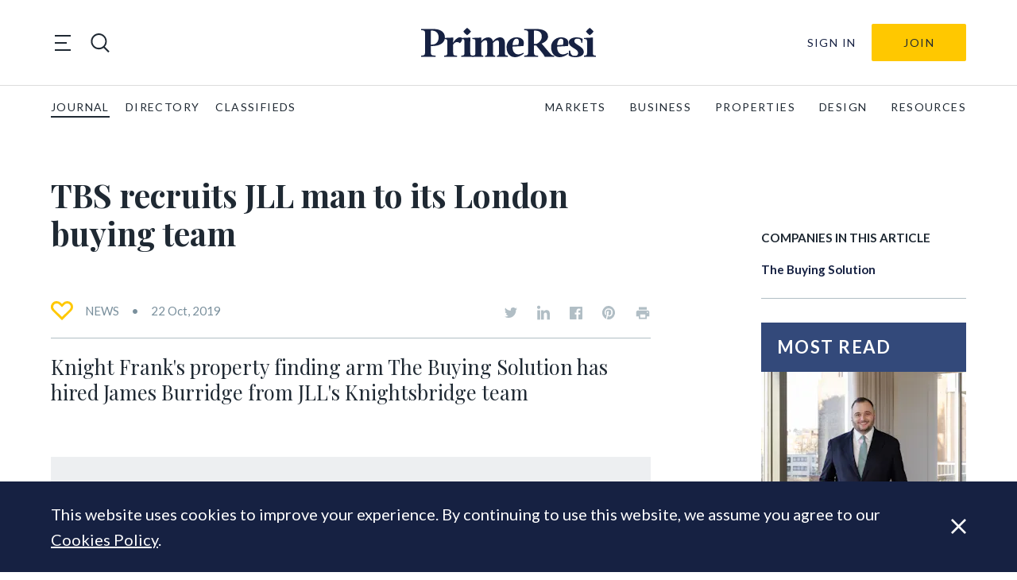

--- FILE ---
content_type: text/html; charset=UTF-8
request_url: https://primeresi.com/tbs-recruits-jll-man-to-its-london-buying-team/
body_size: 28321
content:
<!doctype html>
<html lang="en-GB">
<head>
    <meta charset="utf-8">
<script type="text/javascript">
/* <![CDATA[ */
var gform;gform||(document.addEventListener("gform_main_scripts_loaded",function(){gform.scriptsLoaded=!0}),document.addEventListener("gform/theme/scripts_loaded",function(){gform.themeScriptsLoaded=!0}),window.addEventListener("DOMContentLoaded",function(){gform.domLoaded=!0}),gform={domLoaded:!1,scriptsLoaded:!1,themeScriptsLoaded:!1,isFormEditor:()=>"function"==typeof InitializeEditor,callIfLoaded:function(o){return!(!gform.domLoaded||!gform.scriptsLoaded||!gform.themeScriptsLoaded&&!gform.isFormEditor()||(gform.isFormEditor()&&console.warn("The use of gform.initializeOnLoaded() is deprecated in the form editor context and will be removed in Gravity Forms 3.1."),o(),0))},initializeOnLoaded:function(o){gform.callIfLoaded(o)||(document.addEventListener("gform_main_scripts_loaded",()=>{gform.scriptsLoaded=!0,gform.callIfLoaded(o)}),document.addEventListener("gform/theme/scripts_loaded",()=>{gform.themeScriptsLoaded=!0,gform.callIfLoaded(o)}),window.addEventListener("DOMContentLoaded",()=>{gform.domLoaded=!0,gform.callIfLoaded(o)}))},hooks:{action:{},filter:{}},addAction:function(o,r,e,t){gform.addHook("action",o,r,e,t)},addFilter:function(o,r,e,t){gform.addHook("filter",o,r,e,t)},doAction:function(o){gform.doHook("action",o,arguments)},applyFilters:function(o){return gform.doHook("filter",o,arguments)},removeAction:function(o,r){gform.removeHook("action",o,r)},removeFilter:function(o,r,e){gform.removeHook("filter",o,r,e)},addHook:function(o,r,e,t,n){null==gform.hooks[o][r]&&(gform.hooks[o][r]=[]);var d=gform.hooks[o][r];null==n&&(n=r+"_"+d.length),gform.hooks[o][r].push({tag:n,callable:e,priority:t=null==t?10:t})},doHook:function(r,o,e){var t;if(e=Array.prototype.slice.call(e,1),null!=gform.hooks[r][o]&&((o=gform.hooks[r][o]).sort(function(o,r){return o.priority-r.priority}),o.forEach(function(o){"function"!=typeof(t=o.callable)&&(t=window[t]),"action"==r?t.apply(null,e):e[0]=t.apply(null,e)})),"filter"==r)return e[0]},removeHook:function(o,r,t,n){var e;null!=gform.hooks[o][r]&&(e=(e=gform.hooks[o][r]).filter(function(o,r,e){return!!(null!=n&&n!=o.tag||null!=t&&t!=o.priority)}),gform.hooks[o][r]=e)}});
/* ]]> */
</script>

    <meta http-equiv="x-ua-compatible" content="ie=edge">
    <meta name="viewport" content="width=device-width, initial-scale=1, shrink-to-fit=no">

    <title>TBS recruits JLL man to its London buying team - PrimeResi</title>

<!-- The SEO Framework by Sybre Waaijer -->
<meta name="robots" content="max-snippet:-1,max-image-preview:standard,max-video-preview:-1" />
<link rel="canonical" href="https://primeresi.com/tbs-recruits-jll-man-to-its-london-buying-team/" />
<meta name="description" content="Knight Frank’s independent property search arm, The Buying Solution, has recruited James Burridge to its London team. Burridge joins from JLL…" />
<meta property="og:type" content="article" />
<meta property="og:locale" content="en_GB" />
<meta property="og:site_name" content="PrimeResi" />
<meta property="og:title" content="TBS recruits JLL man to its London buying team" />
<meta property="og:description" content="Knight Frank’s independent property search arm, The Buying Solution, has recruited James Burridge to its London team. Burridge joins from JLL, where he worked in the Knightsbridge office for around…" />
<meta property="og:url" content="https://primeresi.com/tbs-recruits-jll-man-to-its-london-buying-team/" />
<meta property="og:image" content="https://standfirst-primeresi-production.imgix.net/uploads/2019/10/James-Burridge-joins-The-Buying-Solution_Oct-2019.jpg?fit=crop&amp;crop=faces,entropy&amp;q=45&amp;auto=compress,format&amp;w=683&amp;h=1024" />
<meta property="og:image:width" content="683" />
<meta property="og:image:height" content="1024" />
<meta property="article:published_time" content="2019-10-22T08:38:37+00:00" />
<meta property="article:modified_time" content="2019-10-22T08:51:56+00:00" />
<meta name="twitter:card" content="summary_large_image" />
<meta name="twitter:title" content="TBS recruits JLL man to its London buying team" />
<meta name="twitter:description" content="Knight Frank’s independent property search arm, The Buying Solution, has recruited James Burridge to its London team. Burridge joins from JLL, where he worked in the Knightsbridge office for around…" />
<meta name="twitter:image" content="https://standfirst-primeresi-production.imgix.net/uploads/2019/10/James-Burridge-joins-The-Buying-Solution_Oct-2019.jpg?fit=crop&amp;crop=faces,entropy&amp;q=45&amp;auto=compress,format&amp;w=683&amp;h=1024" />
<script type="application/ld+json">{"@context":"https://schema.org","@graph":[{"@type":"WebSite","@id":"https://primeresi.com/#/schema/WebSite","url":"https://primeresi.com/","name":"PrimeResi","description":"Journal of Luxury Property","inLanguage":"en-GB","potentialAction":{"@type":"SearchAction","target":{"@type":"EntryPoint","urlTemplate":"https://primeresi.com/search/{search_term_string}/"},"query-input":"required name=search_term_string"},"publisher":{"@type":"Organization","@id":"https://primeresi.com/#/schema/Organization","name":"PrimeResi","url":"https://primeresi.com/","logo":{"@type":"ImageObject","url":"https://standfirst-primeresi-production.imgix.net/uploads/2022/08/cropped-cropped-PrimeResi-logo-2021-blue-icon.png?fit=crop&crop=faces,entropy&q=45&auto=compress,format&w=248&h=248","contentUrl":"https://standfirst-primeresi-production.imgix.net/uploads/2022/08/cropped-cropped-PrimeResi-logo-2021-blue-icon.png?fit=crop&crop=faces,entropy&q=45&auto=compress,format&w=248&h=248","width":248,"height":248,"contentSize":"9070"}}},{"@type":"WebPage","@id":"https://primeresi.com/tbs-recruits-jll-man-to-its-london-buying-team/","url":"https://primeresi.com/tbs-recruits-jll-man-to-its-london-buying-team/","name":"TBS recruits JLL man to its London buying team - PrimeResi","description":"Knight Frank’s independent property search arm, The Buying Solution, has recruited James Burridge to its London team. Burridge joins from JLL…","inLanguage":"en-GB","isPartOf":{"@id":"https://primeresi.com/#/schema/WebSite"},"breadcrumb":{"@type":"BreadcrumbList","@id":"https://primeresi.com/#/schema/BreadcrumbList","itemListElement":[{"@type":"ListItem","position":1,"item":"https://primeresi.com/","name":"PrimeResi"},{"@type":"ListItem","position":2,"item":"https://primeresi.com/category/business-people/","name":"Category: Business & People"},{"@type":"ListItem","position":3,"name":"TBS recruits JLL man to its London buying team"}]},"potentialAction":{"@type":"ReadAction","target":"https://primeresi.com/tbs-recruits-jll-man-to-its-london-buying-team/"},"datePublished":"2019-10-22T08:38:37+00:00","dateModified":"2019-10-22T08:51:56+00:00","author":{"@type":"Person","@id":"https://primeresi.com/#/schema/Person/9a5d539a3d174b55a56ed8c38807e958","name":"PrimeResi","description":"Publisher of PrimeResi."}}]}</script>
<!-- / The SEO Framework by Sybre Waaijer | 8.44ms meta | 0.07ms boot -->

<link rel='dns-prefetch' href='//www.googletagmanager.com' />
<link rel='dns-prefetch' href='//fonts.googleapis.com' />
<link rel='dns-prefetch' href='//d2xfhajothdixd.cloudfront.net' />
<link rel="stylesheet" href="https://primeresi.com/content/plugins/memberpress/css/ui/theme.css?ver=1.11.12"><link rel="stylesheet" href="https://primeresi.com/standfirst/wp-includes/css/dashicons.min.css?ver=6.8.3"><link rel="stylesheet" href="https://primeresi.com/content/plugins/memberpress/css/ui/login.css?ver=1.11.12"><style id='classic-theme-styles-inline-css' type='text/css'>
/*! This file is auto-generated */
.wp-block-button__link{color:#fff;background-color:#32373c;border-radius:9999px;box-shadow:none;text-decoration:none;padding:calc(.667em + 2px) calc(1.333em + 2px);font-size:1.125em}.wp-block-file__button{background:#32373c;color:#fff;text-decoration:none}
</style>
<link rel="stylesheet" href="https://primeresi.com/content/mu-plugins/elasticpress/dist/css/related-posts-block-styles.min.css?ver=3.6.6"><style id='global-styles-inline-css' type='text/css'>
:root{--wp--preset--aspect-ratio--square: 1;--wp--preset--aspect-ratio--4-3: 4/3;--wp--preset--aspect-ratio--3-4: 3/4;--wp--preset--aspect-ratio--3-2: 3/2;--wp--preset--aspect-ratio--2-3: 2/3;--wp--preset--aspect-ratio--16-9: 16/9;--wp--preset--aspect-ratio--9-16: 9/16;--wp--preset--color--black: #000000;--wp--preset--color--cyan-bluish-gray: #abb8c3;--wp--preset--color--white: #ffffff;--wp--preset--color--pale-pink: #f78da7;--wp--preset--color--vivid-red: #cf2e2e;--wp--preset--color--luminous-vivid-orange: #ff6900;--wp--preset--color--luminous-vivid-amber: #fcb900;--wp--preset--color--light-green-cyan: #7bdcb5;--wp--preset--color--vivid-green-cyan: #00d084;--wp--preset--color--pale-cyan-blue: #8ed1fc;--wp--preset--color--vivid-cyan-blue: #0693e3;--wp--preset--color--vivid-purple: #9b51e0;--wp--preset--gradient--vivid-cyan-blue-to-vivid-purple: linear-gradient(135deg,rgba(6,147,227,1) 0%,rgb(155,81,224) 100%);--wp--preset--gradient--light-green-cyan-to-vivid-green-cyan: linear-gradient(135deg,rgb(122,220,180) 0%,rgb(0,208,130) 100%);--wp--preset--gradient--luminous-vivid-amber-to-luminous-vivid-orange: linear-gradient(135deg,rgba(252,185,0,1) 0%,rgba(255,105,0,1) 100%);--wp--preset--gradient--luminous-vivid-orange-to-vivid-red: linear-gradient(135deg,rgba(255,105,0,1) 0%,rgb(207,46,46) 100%);--wp--preset--gradient--very-light-gray-to-cyan-bluish-gray: linear-gradient(135deg,rgb(238,238,238) 0%,rgb(169,184,195) 100%);--wp--preset--gradient--cool-to-warm-spectrum: linear-gradient(135deg,rgb(74,234,220) 0%,rgb(151,120,209) 20%,rgb(207,42,186) 40%,rgb(238,44,130) 60%,rgb(251,105,98) 80%,rgb(254,248,76) 100%);--wp--preset--gradient--blush-light-purple: linear-gradient(135deg,rgb(255,206,236) 0%,rgb(152,150,240) 100%);--wp--preset--gradient--blush-bordeaux: linear-gradient(135deg,rgb(254,205,165) 0%,rgb(254,45,45) 50%,rgb(107,0,62) 100%);--wp--preset--gradient--luminous-dusk: linear-gradient(135deg,rgb(255,203,112) 0%,rgb(199,81,192) 50%,rgb(65,88,208) 100%);--wp--preset--gradient--pale-ocean: linear-gradient(135deg,rgb(255,245,203) 0%,rgb(182,227,212) 50%,rgb(51,167,181) 100%);--wp--preset--gradient--electric-grass: linear-gradient(135deg,rgb(202,248,128) 0%,rgb(113,206,126) 100%);--wp--preset--gradient--midnight: linear-gradient(135deg,rgb(2,3,129) 0%,rgb(40,116,252) 100%);--wp--preset--font-size--small: 13px;--wp--preset--font-size--medium: 20px;--wp--preset--font-size--large: 36px;--wp--preset--font-size--x-large: 42px;--wp--preset--spacing--20: 0.44rem;--wp--preset--spacing--30: 0.67rem;--wp--preset--spacing--40: 1rem;--wp--preset--spacing--50: 1.5rem;--wp--preset--spacing--60: 2.25rem;--wp--preset--spacing--70: 3.38rem;--wp--preset--spacing--80: 5.06rem;--wp--preset--shadow--natural: 6px 6px 9px rgba(0, 0, 0, 0.2);--wp--preset--shadow--deep: 12px 12px 50px rgba(0, 0, 0, 0.4);--wp--preset--shadow--sharp: 6px 6px 0px rgba(0, 0, 0, 0.2);--wp--preset--shadow--outlined: 6px 6px 0px -3px rgba(255, 255, 255, 1), 6px 6px rgba(0, 0, 0, 1);--wp--preset--shadow--crisp: 6px 6px 0px rgba(0, 0, 0, 1);}:where(.is-layout-flex){gap: 0.5em;}:where(.is-layout-grid){gap: 0.5em;}body .is-layout-flex{display: flex;}.is-layout-flex{flex-wrap: wrap;align-items: center;}.is-layout-flex > :is(*, div){margin: 0;}body .is-layout-grid{display: grid;}.is-layout-grid > :is(*, div){margin: 0;}:where(.wp-block-columns.is-layout-flex){gap: 2em;}:where(.wp-block-columns.is-layout-grid){gap: 2em;}:where(.wp-block-post-template.is-layout-flex){gap: 1.25em;}:where(.wp-block-post-template.is-layout-grid){gap: 1.25em;}.has-black-color{color: var(--wp--preset--color--black) !important;}.has-cyan-bluish-gray-color{color: var(--wp--preset--color--cyan-bluish-gray) !important;}.has-white-color{color: var(--wp--preset--color--white) !important;}.has-pale-pink-color{color: var(--wp--preset--color--pale-pink) !important;}.has-vivid-red-color{color: var(--wp--preset--color--vivid-red) !important;}.has-luminous-vivid-orange-color{color: var(--wp--preset--color--luminous-vivid-orange) !important;}.has-luminous-vivid-amber-color{color: var(--wp--preset--color--luminous-vivid-amber) !important;}.has-light-green-cyan-color{color: var(--wp--preset--color--light-green-cyan) !important;}.has-vivid-green-cyan-color{color: var(--wp--preset--color--vivid-green-cyan) !important;}.has-pale-cyan-blue-color{color: var(--wp--preset--color--pale-cyan-blue) !important;}.has-vivid-cyan-blue-color{color: var(--wp--preset--color--vivid-cyan-blue) !important;}.has-vivid-purple-color{color: var(--wp--preset--color--vivid-purple) !important;}.has-black-background-color{background-color: var(--wp--preset--color--black) !important;}.has-cyan-bluish-gray-background-color{background-color: var(--wp--preset--color--cyan-bluish-gray) !important;}.has-white-background-color{background-color: var(--wp--preset--color--white) !important;}.has-pale-pink-background-color{background-color: var(--wp--preset--color--pale-pink) !important;}.has-vivid-red-background-color{background-color: var(--wp--preset--color--vivid-red) !important;}.has-luminous-vivid-orange-background-color{background-color: var(--wp--preset--color--luminous-vivid-orange) !important;}.has-luminous-vivid-amber-background-color{background-color: var(--wp--preset--color--luminous-vivid-amber) !important;}.has-light-green-cyan-background-color{background-color: var(--wp--preset--color--light-green-cyan) !important;}.has-vivid-green-cyan-background-color{background-color: var(--wp--preset--color--vivid-green-cyan) !important;}.has-pale-cyan-blue-background-color{background-color: var(--wp--preset--color--pale-cyan-blue) !important;}.has-vivid-cyan-blue-background-color{background-color: var(--wp--preset--color--vivid-cyan-blue) !important;}.has-vivid-purple-background-color{background-color: var(--wp--preset--color--vivid-purple) !important;}.has-black-border-color{border-color: var(--wp--preset--color--black) !important;}.has-cyan-bluish-gray-border-color{border-color: var(--wp--preset--color--cyan-bluish-gray) !important;}.has-white-border-color{border-color: var(--wp--preset--color--white) !important;}.has-pale-pink-border-color{border-color: var(--wp--preset--color--pale-pink) !important;}.has-vivid-red-border-color{border-color: var(--wp--preset--color--vivid-red) !important;}.has-luminous-vivid-orange-border-color{border-color: var(--wp--preset--color--luminous-vivid-orange) !important;}.has-luminous-vivid-amber-border-color{border-color: var(--wp--preset--color--luminous-vivid-amber) !important;}.has-light-green-cyan-border-color{border-color: var(--wp--preset--color--light-green-cyan) !important;}.has-vivid-green-cyan-border-color{border-color: var(--wp--preset--color--vivid-green-cyan) !important;}.has-pale-cyan-blue-border-color{border-color: var(--wp--preset--color--pale-cyan-blue) !important;}.has-vivid-cyan-blue-border-color{border-color: var(--wp--preset--color--vivid-cyan-blue) !important;}.has-vivid-purple-border-color{border-color: var(--wp--preset--color--vivid-purple) !important;}.has-vivid-cyan-blue-to-vivid-purple-gradient-background{background: var(--wp--preset--gradient--vivid-cyan-blue-to-vivid-purple) !important;}.has-light-green-cyan-to-vivid-green-cyan-gradient-background{background: var(--wp--preset--gradient--light-green-cyan-to-vivid-green-cyan) !important;}.has-luminous-vivid-amber-to-luminous-vivid-orange-gradient-background{background: var(--wp--preset--gradient--luminous-vivid-amber-to-luminous-vivid-orange) !important;}.has-luminous-vivid-orange-to-vivid-red-gradient-background{background: var(--wp--preset--gradient--luminous-vivid-orange-to-vivid-red) !important;}.has-very-light-gray-to-cyan-bluish-gray-gradient-background{background: var(--wp--preset--gradient--very-light-gray-to-cyan-bluish-gray) !important;}.has-cool-to-warm-spectrum-gradient-background{background: var(--wp--preset--gradient--cool-to-warm-spectrum) !important;}.has-blush-light-purple-gradient-background{background: var(--wp--preset--gradient--blush-light-purple) !important;}.has-blush-bordeaux-gradient-background{background: var(--wp--preset--gradient--blush-bordeaux) !important;}.has-luminous-dusk-gradient-background{background: var(--wp--preset--gradient--luminous-dusk) !important;}.has-pale-ocean-gradient-background{background: var(--wp--preset--gradient--pale-ocean) !important;}.has-electric-grass-gradient-background{background: var(--wp--preset--gradient--electric-grass) !important;}.has-midnight-gradient-background{background: var(--wp--preset--gradient--midnight) !important;}.has-small-font-size{font-size: var(--wp--preset--font-size--small) !important;}.has-medium-font-size{font-size: var(--wp--preset--font-size--medium) !important;}.has-large-font-size{font-size: var(--wp--preset--font-size--large) !important;}.has-x-large-font-size{font-size: var(--wp--preset--font-size--x-large) !important;}
:where(.wp-block-post-template.is-layout-flex){gap: 1.25em;}:where(.wp-block-post-template.is-layout-grid){gap: 1.25em;}
:where(.wp-block-columns.is-layout-flex){gap: 2em;}:where(.wp-block-columns.is-layout-grid){gap: 2em;}
:root :where(.wp-block-pullquote){font-size: 1.5em;line-height: 1.6;}
</style>
<link rel="stylesheet" href="https://primeresi.com/content/mu-plugins/help/assets/style.css"><link rel="stylesheet" href="https://primeresi.com/content/mu-plugins/custom-search/dist/css/search-styles.css?id=b67166a4a5d9fc103b83bde9828d0197"><link rel="stylesheet" href="https://primeresi.com/content/themes/primeresi.com/dist/css/main.css?id=2173e1af4c4cf2aeba1be4c72692e1c7"><link rel="stylesheet" href="https://fonts.googleapis.com/css2?family=Lato:ital,wght@0,100;0,300;0,400;0,700;0,900;1,100;1,300;1,400;1,700;1,900&amp;family=Playfair+Display:ital,wght@0,400;0,600;0,700;1,400;1,600;1,700&amp;display=swap"><script src="https://primeresi.com/standfirst/wp-includes/js/jquery/jquery.min.js?ver=3.7.1"></script><script src="https://primeresi.com/standfirst/wp-includes/js/jquery/jquery-migrate.min.js?ver=3.4.1"></script><script src="https://primeresi.com/standfirst/wp-includes/js/underscore.min.js?ver=1.13.7"></script><script src="https://primeresi.com/standfirst/wp-includes/js/dist/hooks.min.js?ver=4d63a3d491d11ffd8ac6"></script><script src="https://primeresi.com/standfirst/wp-includes/js/dist/i18n.min.js?ver=5e580eb46a90c2b997e6"></script><script>
/* <![CDATA[ */
wp.i18n.setLocaleData( { 'text direction\u0004ltr': [ 'ltr' ] } );
/* ]]> */
</script><script src="https://primeresi.com/content/plugins/memberpress/js/login.js?ver=1.11.12"></script><script src="https://primeresi.com/content/mu-plugins/help/assets/script.js"></script>
<!-- Google tag (gtag.js) snippet added by Site Kit -->
<!-- Google Analytics snippet added by Site Kit -->
<script src="https://www.googletagmanager.com/gtag/js?id=G-56M43PTRX5" async></script><script>
/* <![CDATA[ */
window.dataLayer = window.dataLayer || [];function gtag(){dataLayer.push(arguments);}
gtag("set","linker",{"domains":["primeresi.com"]});
gtag("js", new Date());
gtag("set", "developer_id.dZTNiMT", true);
gtag("config", "G-56M43PTRX5");
/* ]]> */
</script><meta name="generator" content="Site Kit by Google 1.170.0" /><script>
      (function(s,o,i,l){s.ga=function(){s.ga.q.push(arguments);if(o['log'])o.log(i+l.call(arguments))}
    s.ga.q=[];s.ga.l=+new Date;}(window,console,'Google Analytics: ',[].slice))
    ga('create','','auto');
    ga('set','anonymizeIp',true);  ga('set','transport','beacon');ga('send','pageview');
</script>
<meta name="google-site-verification" content="OpqGRddicJXMduHLw87_gkHNcJCy9_uNlAkwv2hbZdI"><link rel="icon" href="https://standfirst-primeresi-production.imgix.net/uploads/2022/08/cropped-PrimeResi-logo-2021-blue-icon.png?fit=crop&#038;crop=faces,entropy&#038;q=45&#038;auto=compress,format&#038;w=32&#038;h=32" sizes="32x32">
<link rel="icon" href="https://standfirst-primeresi-production.imgix.net/uploads/2022/08/cropped-PrimeResi-logo-2021-blue-icon.png?fit=crop&#038;crop=faces,entropy&#038;q=45&#038;auto=compress,format&#038;w=192&#038;h=192" sizes="192x192">
<link rel="apple-touch-icon" href="https://standfirst-primeresi-production.imgix.net/uploads/2022/08/cropped-PrimeResi-logo-2021-blue-icon.png?fit=crop&#038;crop=faces,entropy&#038;q=45&#038;auto=compress,format&#038;w=180&#038;h=180">
<meta name="msapplication-TileImage" content="https://standfirst-primeresi-production.imgix.net/uploads/2022/08/cropped-PrimeResi-logo-2021-blue-icon.png?fit=crop&#038;crop=faces,entropy&#038;q=45&#038;auto=compress,format&#038;w=270&#038;h=270">
</head>
<body class="wp-singular post-template-default single single-post postid-101970 single-format-standard wp-custom-logo wp-theme-base wp-child-theme-primeresicom tbs-recruits-jll-man-to-its-london-buying-team" itemscope itemtype="http://schema.org/WebPage">

<header class="sf-header sf-header--global" role="banner" itemscope itemtype="http://schema.org/WPHeader">
    <div class="sf-header__container sf-header__container--upper">
        <div class="sf-header__toggles">
            <div class="sf-mega-menu-toggle">
    <button class="sf-mega-menu-toggle__button" type="button">
        <span class="sf-mega-menu-toggle__line"></span>
        <span class="sf-mega-menu-toggle__line"></span>
        <span class="sf-mega-menu-toggle__line"></span>
    </button>
</div>
            <div class="sf-header-search-toggle sf-header-search-toggle--open">
    <a href="#" class="sf-header-search-toggle-link" aria-label="search"><?xml version="1.0" encoding="utf-8"?>
<!-- Generator: Adobe Illustrator 26.1.0, SVG Export Plug-In . SVG Version: 6.00 Build 0)  -->
<svg version="1.1" id="Layer_1" xmlns="http://www.w3.org/2000/svg" xmlns:xlink="http://www.w3.org/1999/xlink" x="0px" y="0px"
	 viewBox="0 0 28.3 28.3" style="enable-background:new 0 0 28.3 28.3;" xml:space="preserve">
<style type="text/css">
	.st0{fill:#1F2933;}
</style>
<path class="st0" d="M21,19.8c4.2-4.6,4.1-11.8-0.4-16.3C16-1.2,8.5-1.2,3.9,3.5c-4.6,4.6-4.6,12.1,0,16.8
	c4.2,4.2,10.8,4.6,15.4,1.2l6.9,6.9l1.7-1.7L21,19.8z M5.6,18.6c-3.7-3.7-3.7-9.7,0-13.4c3.7-3.7,9.7-3.7,13.4,0
	c3.7,3.7,3.7,9.7,0,13.4S9.2,22.3,5.6,18.6z"/>
</svg>
</a>
</div>
        </div>

        <div class="sf-logo">
    <a class="sf-logo__link" href="https://primeresi.com/" rel="home">
        <svg id="f06cf2b5-942e-40a7-9b95-2fbcb23704b4" data-name="Layer 1" xmlns="http://www.w3.org/2000/svg" xmlns:xlink="http://www.w3.org/1999/xlink" viewBox="0 0 191.63 32.83">
  <defs>
    <clipPath id="ff81b6d4-7821-4336-8292-099a1a23198b">
      <rect width="191.63" height="32.83" fill="none"/>
    </clipPath>
  </defs>
  <g clip-path="url(#ff81b6d4-7821-4336-8292-099a1a23198b)">
    <path d="M10.69,20.36v6.79c0,3,.4,3.86,5.15,3.86v1.37H0V31c4.17,0,4.3-1.25,4.3-3.86V6.57c0-2.62,0-3.9-4.3-3.9V1.33H13.53c6.92,0,12.46,2.84,12.55,9.27.09,5.73-4.92,9.76-14.06,9.76Zm0-1.6H12c3.29,0,7.19-2,7.19-8.16C19.21,5,15.39,3.15,12,3.15H10.69Z" fill="#162142"/>
    <path d="M39.39,32.38H25.33V31c3.15,0,3.42-.71,3.42-3.6V16.1c0-2.88-.18-3.59-3.33-3.59v-1.2l9.8-.44-.09,5.72c2.22-3.86,5.72-6.57,8.3-5.94s1.69,4.3-1,6.56c-1.29-1.29-4.7-2.66-7.27,1.51v8.69c0,2.89.22,3.6,4.25,3.6Z" fill="#162142"/>
    <path d="M57.18,32.38H44.09V31c3.15,0,3.42-.71,3.42-3.6V16.1c0-2.88-.18-3.59-3.33-3.59v-1.2l9.8-.45-.09,4.57v12c0,2.89.23,3.6,3.29,3.6ZM46.27,4.17A19.81,19.81,0,0,1,50.48,0a19.59,19.59,0,0,1,4.21,4.17,18.72,18.72,0,0,1-4.21,4.17,17.92,17.92,0,0,1-4.21-4.17" fill="#162142"/>
    <path d="M81.27,32.38H70.13V31c2.13,0,2.31-.71,2.31-3.6V16.94c0-2.17-.75-3.1-1.91-3.1-1.33,0-3.1,1.24-4.61,3.19V27.41c0,2.89.18,3.6,2.31,3.6v1.37H56.12V31c3.15,0,3.41-.71,3.41-3.6V16.1c0-2.88-.17-3.59-3.32-3.59v-1.2l9.8-.44L65.92,15a9.9,9.9,0,0,1,7.8-4.35c2.62,0,4.48,1.73,5,4.53,1.64-2.22,4.48-4.53,8-4.53,3.1,0,5.1,2.44,5.1,6V27.42c0,2.88.26,3.59,3.41,3.59v1.38H83.08V31c2.09,0,2.31-.71,2.31-3.59V17c0-2.18-.75-3.1-1.91-3.1s-3.1,1.28-4.65,3.14V27.41c0,2.89.22,3.6,2.44,3.6Z" fill="#162142"/>
    <path d="M112.05,20.36,100.21,21c-.14,7.63,4.92,11.13,11.8,6.83l.62,1c-9.72,7.81-18.94,3.46-18.94-7.19a10.77,10.77,0,0,1,10.56-11h.35c3.9,0,10,1.87,7.45,9.72m-11.8-1,6.26-.35c1.06-2.93,1.06-6.92-1.91-6.92-2.57,0-4.17,3.55-4.35,7.27" fill="#162142"/>
    <path d="M132.15,17.61,141,28.21c2,2.44,3.24,2.8,4.83,2.8v1.37H135.56A22.64,22.64,0,0,0,132.77,28l-6.53-8.21h-2.48v7.41c0,3,.4,3.86,4.53,3.86v1.37H113.07V31c4.17,0,4.3-1.25,4.3-3.86V6.57c0-2.62,0-3.9-4.3-3.9V1.33H126.6c7.59,0,12.56,2.84,12.56,8.43,0,3.19-2.62,6-7,7.85m-8.39.45h2.4c3.6-1.42,6.12-4.48,6.12-8.39,0-4.48-2.88-6.52-7.23-6.52h-1.29Z" fill="#162142"/>
    <path d="M160.94,20.36,149.09,21c-.13,7.63,4.93,11.13,11.8,6.83l.62,1c-9.71,7.81-18.94,3.46-18.94-7.19a10.79,10.79,0,0,1,10.56-11h.35c3.9,0,10,1.87,7.46,9.72m-11.8-1,6.25-.35c1.07-2.93,1.07-6.92-1.91-6.92-2.57,0-4.17,3.55-4.34,7.27" fill="#162142"/>
    <path d="M175.53,16.64c.27-3.86-2.26-4.53-4.21-4.53A3.07,3.07,0,0,0,168,15v0c0,3.82,10.38,5.64,10.38,11.94,0,4.39-5.06,5.9-9.5,5.9-2.84,0-5.68-.71-7.1-2.09l.31-5.14h1.38c.18,4.57,2.44,5.76,5,5.76a3.49,3.49,0,0,0,3.68-3.31V28c0-4.66-10.2-5.94-10.2-11.8,0-3.9,4.34-5.54,8.56-5.54a12.44,12.44,0,0,1,6.56,1.64l-.26,4.35Z" fill="#162142"/>
    <path d="M191.63,32.38H178.55V31c3.15,0,3.41-.71,3.41-3.6V16.1c0-2.88-.17-3.59-3.32-3.59v-1.2l9.8-.45-.09,4.57v12c0,2.89.22,3.6,3.28,3.6ZM180.72,4.17A19.63,19.63,0,0,1,184.94,0a20.05,20.05,0,0,1,4.21,4.17,19.14,19.14,0,0,1-4.21,4.17,18,18,0,0,1-4.22-4.17" fill="#162142"/>
  </g>
</svg>
    </a>
</div>

        <div
    class="sf-header-user-menu ">
    
        <a class="sf-header-user-menu__link " href="https://primeresi.com/login/?redirect_to=https%3A%2F%2Fprimeresi.com%2Ftbs-recruits-jll-man-to-its-london-buying-team%2F">
            Sign In        </a>

        <div class="sf-header-user-menu__subscribe">
            <a class="header-subscribe" href="https://primeresi.com/join" title="Join">
    Join
</a>
        </div>

    
</div>
    </div>

    <div class="sf-header__container sf-header__container--lower">
        <nav class="sf-global-menu"><ul class="sf-global-menu__list sf-global-menu__list--depth-0"><li class="sf-global-menu__item sf-global-menu__item--depth-0"><a class="sf-global-menu__link sf-global-menu__link--depth-0" href="/">journal</a></li>
<li class="sf-global-menu__item sf-global-menu__item--depth-0"><a class="sf-global-menu__link sf-global-menu__link--depth-0" href="/directory">directory</a></li>
<li class="sf-global-menu__item sf-global-menu__item--depth-0"><a class="sf-global-menu__link sf-global-menu__link--depth-0" href="/classifieds">classifieds</a></li>
</ul></nav>            <nav class="sf-primary-menu" itemscope itemtype="https://schema.org/SiteNavigationElement">
        <ul class="sf-primary-menu__list sf-primary-menu__list--depth-0"><li class="sf-primary-menu__item sf-primary-menu__item--depth-0"><a class="sf-primary-menu__link sf-primary-menu__link--depth-0" href="https://primeresi.com/category/the-market/">MARKETS</a></li>
<li class="sf-primary-menu__item sf-primary-menu__item--depth-0"><a class="sf-primary-menu__link sf-primary-menu__link--depth-0" href="https://primeresi.com/category/business-people/">BUSINESS</a></li>
<li class="sf-primary-menu__item sf-primary-menu__item--depth-0"><a class="sf-primary-menu__link sf-primary-menu__link--depth-0" href="https://primeresi.com/category/properties/">PROPERTIES</a></li>
<li class="sf-primary-menu__item sf-primary-menu__item--depth-0"><a class="sf-primary-menu__link sf-primary-menu__link--depth-0" href="https://primeresi.com/category/design/">DESIGN</a></li>
<li class="sf-primary-menu__item sf-primary-menu__item--depth-0"><a class="sf-primary-menu__link sf-primary-menu__link--depth-0" href="https://primeresi.com/resources/">RESOURCES</a></li>
</ul>    </nav>
    </div>

        <nav class="sf-mega-menu" itemscope itemtype="https://schema.org/SiteNavigationElement">
        <div class="sf-mega-menu__menu-container">

            <button class="sf-mega-menu__close">
                <?xml version="1.0" encoding="UTF-8"?>
<svg id="uuid-8ee79e1b-61c9-487b-8173-23b80ca156ad" data-name="ac76517e-fc77-4dce-8f5c-b065d99a5448" xmlns="http://www.w3.org/2000/svg" viewBox="0 0 20.51 20.51">
  <polygon points="12.38 10.26 20.51 18.39 18.39 20.51 10.26 12.38 2.12 20.51 0 18.39 8.14 10.26 0 2.12 2.12 0 10.26 8.14 18.39 0 20.51 2.12 12.38 10.26" fill="#1f2933"/>
</svg>            </button>

            <div class="sf-mega-menu__mobile-buttons">
                <div class="sf-mega-menu__mobile-buttons-container">
                    <div
    class="sf-header-user-menu ">
    
        <a class="sf-header-user-menu__link " href="https://primeresi.com/login/?redirect_to=https%3A%2F%2Fprimeresi.com%2Ftbs-recruits-jll-man-to-its-london-buying-team%2F">
            Sign In        </a>

        <div class="sf-header-user-menu__subscribe">
            <a class="header-subscribe" href="https://primeresi.com/join" title="Join">
    Join
</a>
        </div>

    
</div>
                    <div class="sf-header-search-toggle sf-header-search-toggle--open">
    <a href="#" class="sf-header-search-toggle-link" aria-label="search"><?xml version="1.0" encoding="utf-8"?>
<!-- Generator: Adobe Illustrator 26.1.0, SVG Export Plug-In . SVG Version: 6.00 Build 0)  -->
<svg version="1.1" id="Layer_1" xmlns="http://www.w3.org/2000/svg" xmlns:xlink="http://www.w3.org/1999/xlink" x="0px" y="0px"
	 viewBox="0 0 28.3 28.3" style="enable-background:new 0 0 28.3 28.3;" xml:space="preserve">
<style type="text/css">
	.st0{fill:#1F2933;}
</style>
<path class="st0" d="M21,19.8c4.2-4.6,4.1-11.8-0.4-16.3C16-1.2,8.5-1.2,3.9,3.5c-4.6,4.6-4.6,12.1,0,16.8
	c4.2,4.2,10.8,4.6,15.4,1.2l6.9,6.9l1.7-1.7L21,19.8z M5.6,18.6c-3.7-3.7-3.7-9.7,0-13.4c3.7-3.7,9.7-3.7,13.4,0
	c3.7,3.7,3.7,9.7,0,13.4S9.2,22.3,5.6,18.6z"/>
</svg>
</a>
</div>
                </div>
            </div>

            <ul class="sf-mega-menu__list sf-mega-menu__list--depth-0"><li class="sf-mega-menu__item sf-mega-menu__item--depth-0"><a class="sf-mega-menu__link sf-mega-menu__link--depth-0">QUICK LINKS</a>
<ul class="sf-mega-menu__list sf-mega-menu__list--depth-1">
	<li class="sf-mega-menu__item sf-mega-menu__item--depth-1"><a class="sf-mega-menu__link sf-mega-menu__link--depth-1" href="https://primeresi.com/">Front Page</a></li>
	<li class="sf-mega-menu__item sf-mega-menu__item--depth-1"><a class="sf-mega-menu__link sf-mega-menu__link--depth-1" href="https://primeresi.com/latest-articles/">Latest articles</a></li>
	<li class="sf-mega-menu__item sf-mega-menu__item--depth-1"><a class="sf-mega-menu__link sf-mega-menu__link--depth-1" href="https://directory.primeresi.com/companies">Find a company</a></li>
	<li class="sf-mega-menu__item sf-mega-menu__item--depth-1"><a class="sf-mega-menu__link sf-mega-menu__link--depth-1" href="https://directory.primeresi.com/properties">Property listings</a></li>
	<li class="sf-mega-menu__item sf-mega-menu__item--depth-1"><a class="sf-mega-menu__link sf-mega-menu__link--depth-1" href="https://directory.primeresi.com/jobs">Job listings</a></li>
</ul>
</li>
<li class="sf-mega-menu__item sf-mega-menu__item--depth-0"><a class="sf-mega-menu__link sf-mega-menu__link--depth-0" href="https://primeresi-directory.trystandfirst.com/dashboard">MY LINKS</a>
<ul class="sf-mega-menu__list sf-mega-menu__list--depth-1">
	<li class="sf-mega-menu__item sf-mega-menu__item--depth-1"><a class="sf-mega-menu__link sf-mega-menu__link--depth-1" href="https://primeresi.com/dashboard/">Personal Dashboard</a></li>
	<li class="sf-mega-menu__item sf-mega-menu__item--depth-1"><a class="sf-mega-menu__link sf-mega-menu__link--depth-1" href="https://directory.primeresi.com/dashboard">My Listings</a></li>
	<li class="sf-mega-menu__item sf-mega-menu__item--depth-1"><a class="sf-mega-menu__link sf-mega-menu__link--depth-1" href="http://eepurl.com/LD4AD">Newsletter preferences</a></li>
</ul>
</li>
<li class="sf-mega-menu__item sf-mega-menu__item--depth-0"><a class="sf-mega-menu__link sf-mega-menu__link--depth-0">JOURNAL</a>
<ul class="sf-mega-menu__list sf-mega-menu__list--depth-1">
	<li class="sf-mega-menu__item sf-mega-menu__item--depth-1"><a class="sf-mega-menu__link sf-mega-menu__link--depth-1" href="https://primeresi.com/format/news/">News</a></li>
	<li class="sf-mega-menu__item sf-mega-menu__item--depth-1"><a class="sf-mega-menu__link sf-mega-menu__link--depth-1" href="https://primeresi.com/format/feature/">Features</a></li>
	<li class="sf-mega-menu__item sf-mega-menu__item--depth-1"><a class="sf-mega-menu__link sf-mega-menu__link--depth-1" href="https://primeresi.com/format/view/">Opinions</a></li>
	<li class="sf-mega-menu__item sf-mega-menu__item--depth-1"><a class="sf-mega-menu__link sf-mega-menu__link--depth-1" href="https://primeresi.com/latest-articles/">Latest articles</a></li>
</ul>
</li>
<li class="sf-mega-menu__item sf-mega-menu__item--depth-0"><a class="sf-mega-menu__link sf-mega-menu__link--depth-0">CLASSIFIEDS</a>
<ul class="sf-mega-menu__list sf-mega-menu__list--depth-1">
	<li class="sf-mega-menu__item sf-mega-menu__item--depth-1"><a class="sf-mega-menu__link sf-mega-menu__link--depth-1" href="https://directory.primeresi.com/properties">Property listings</a></li>
	<li class="sf-mega-menu__item sf-mega-menu__item--depth-1"><a class="sf-mega-menu__link sf-mega-menu__link--depth-1" href="https://directory.primeresi.com/jobs">Job listings</a></li>
	<li class="sf-mega-menu__item sf-mega-menu__item--depth-1"><a class="sf-mega-menu__link sf-mega-menu__link--depth-1" href="https://primeresi.com/dashboard/">Manage my listings</a></li>
	<li class="sf-mega-menu__item sf-mega-menu__item--depth-1"><a class="sf-mega-menu__link sf-mega-menu__link--depth-1" href="https://directory.primeresi.com/properties/create">Create a property listing</a></li>
	<li class="sf-mega-menu__item sf-mega-menu__item--depth-1"><a class="sf-mega-menu__link sf-mega-menu__link--depth-1" href="https://directory.primeresi.com/jobs/create">Create a job listing</a></li>
</ul>
</li>
<li class="sf-mega-menu__item sf-mega-menu__item--depth-0"><a class="sf-mega-menu__link sf-mega-menu__link--depth-0" href="#">DIRECTORY</a>
<ul class="sf-mega-menu__list sf-mega-menu__list--depth-1">
	<li class="sf-mega-menu__item sf-mega-menu__item--depth-1"><a class="sf-mega-menu__link sf-mega-menu__link--depth-1" href="https://directory.primeresi.com/companies">Find a company</a></li>
	<li class="sf-mega-menu__item sf-mega-menu__item--depth-1"><a class="sf-mega-menu__link sf-mega-menu__link--depth-1" href="https://primeresi.com/dashboard/">Manage my company profile(s)</a></li>
	<li class="sf-mega-menu__item sf-mega-menu__item--depth-1"><a class="sf-mega-menu__link sf-mega-menu__link--depth-1" href="https://directory.primeresi.com/companies/create">Add a new company</a></li>
</ul>
</li>
<li class="sf-mega-menu__item sf-mega-menu__item--depth-0"><a class="sf-mega-menu__link sf-mega-menu__link--depth-0">OTHER STUFF</a>
<ul class="sf-mega-menu__list sf-mega-menu__list--depth-1">
	<li class="sf-mega-menu__item sf-mega-menu__item--depth-1"><a class="sf-mega-menu__link sf-mega-menu__link--depth-1" href="https://primeresi.com/join/">Membership benefits</a></li>
	<li class="sf-mega-menu__item sf-mega-menu__item--depth-1"><a class="sf-mega-menu__link sf-mega-menu__link--depth-1" href="https://primeresi.com/about-us/">About PrimeResi</a></li>
	<li class="sf-mega-menu__item sf-mega-menu__item--depth-1"><a class="sf-mega-menu__link sf-mega-menu__link--depth-1" href="https://primeresi.com/contributors/">Contributors</a></li>
	<li class="sf-mega-menu__item sf-mega-menu__item--depth-1"><a class="sf-mega-menu__link sf-mega-menu__link--depth-1" href="https://primeresi.com/contact-us/">Contact us</a></li>
</ul>
</li>
</ul>        </div>
    </nav>
    <div class="sf-header-search">
    <div class="sf-header-search__container">
        <button class="sf-header-search-toggle sf-header-search__close">
            <?xml version="1.0" encoding="UTF-8"?>
<svg id="uuid-8ee79e1b-61c9-487b-8173-23b80ca156ad" data-name="ac76517e-fc77-4dce-8f5c-b065d99a5448" xmlns="http://www.w3.org/2000/svg" viewBox="0 0 20.51 20.51">
  <polygon points="12.38 10.26 20.51 18.39 18.39 20.51 10.26 12.38 2.12 20.51 0 18.39 8.14 10.26 0 2.12 2.12 0 10.26 8.14 18.39 0 20.51 2.12 12.38 10.26" fill="#1f2933"/>
</svg>        </button>

                <div class="sf-header-search__form-container">
            <form class="sf-header-search__form" action="https://primeresi.com/" role="search"
                itemprop="potentialAction"
                itemscope itemtype="https://schema.org/SearchAction">
                <input id="header-search" class="sf-header-search__input" type="search" name="s"
                    value="" placeholder="Search PrimeResi.com"
                    itemprop="query-input">
            </form>
            

            <div class="sf-header-search__links">
                                        <a href="/?s=" class="sf-header-search__page-link">Click here for detailed search options, or:</a>
                                    <a class="sf-header-search__link" href="https://directory.primeresi.com/companies">
                        Search for a Company                    </a>
                                    <a class="sf-header-search__link" href="https://directory.primeresi.com/properties">
                        Search Property Listings                    </a>
                                    <a class="sf-header-search__link" href="https://directory.primeresi.com/jobs">
                        Search Job Listings                    </a>
                            </div>
        </div>
    </div>
</div>
</header>
<div class="sf-content" role="main" itemprop="mainContentOfPage">
    <div class="sf-content__container">
            <meta itemprop="url" content="https://primeresi.com/tbs-recruits-jll-man-to-its-london-buying-team/">

    
    <div class="sf-content__row sf-content__row--with-sidebar">

        <div class="sf-content__main sf-content__main--with-sidebar">
            <div class="sf-content__main-container">
                <div class="sf-article-header">
    <div class="sf-article-header__content">

        <div class="sf-article-header__title-container">
            <h1 class="sf-article-header__title" itemprop="headline name">
                TBS recruits JLL man to its London buying team            </h1>
        </div>


        <div class="sf-article-header__row">

            <div class="sf-article-header__row-left">

                <button class="sf-favourite-button sf-favourite-button--not-favourited"
        data-post-id="101970"
        data-nonce="cfdea06edd">
</button>

                                    <div class="sf-article-header__categories" itemprop="keywords">
                        <a class="sf-article-header__category" href="https://primeresi.com/format/news/" rel="category tag">News</a>                    </div>
                
                <time class="sf-article-header__date" datetime="2019-10-22T08:38:37+00:00" itemprop="datePublished">22 Oct, 2019</time>
                
            </div>

            <div class="sf-article-header__social">
                <div class="sf-sharing do-not-stick">

    <ul class="sf-sharing__list">
        <li class="sf-sharing__item sf-sharing__item--twitter">
            <a class="sf-sharing__link sf-sharing__link--twitter" aria-label="Primeresi on Twitter" target="_blank"
               href="https://twitter.com/intent/tweet?url=https://primeresi.com/tbs-recruits-jll-man-to-its-london-buying-team/">
                <svg xmlns="http://www.w3.org/2000/svg" width="28.125" height="23.868" viewBox="0 0 28.125 23.868">
  <path id="Path_535" data-name="Path 535" d="M28.073,6.581a11.308,11.308,0,0,1-3.3.947A6.029,6.029,0,0,0,27.292,4.2a11.632,11.632,0,0,1-3.667,1.448A5.631,5.631,0,0,0,19.417,3.74a5.894,5.894,0,0,0-5.758,6.015,6.3,6.3,0,0,0,.15,1.375A16.108,16.108,0,0,1,1.922,4.858,6.2,6.2,0,0,0,3.7,12.9a5.58,5.58,0,0,1-2.609-.75v.075a5.966,5.966,0,0,0,4.625,5.907,5.592,5.592,0,0,1-2.591.1,5.818,5.818,0,0,0,5.4,4.181,11.26,11.26,0,0,1-7.148,2.57A11.925,11.925,0,0,1,0,24.906a15.9,15.9,0,0,0,8.858,2.7c10.608,0,16.406-9.168,16.406-17.113,0-.25,0-.514-.017-.77a11.974,11.974,0,0,0,2.878-3.11Z" transform="translate(0 -3.74)" fill="#fff"/>
</svg>
            </a>
        </li>

        <li class="sf-sharing__item sf-sharing__item--linkedin">
            <a class="sf-sharing__link sf-sharing__link--linkedin" aria-label="Primeresi on Linkedin"
               href="https://www.linkedin.com/shareArticle?mini=true&url=https://primeresi.com/tbs-recruits-jll-man-to-its-london-buying-team/"
               target="_blank">
                <svg xmlns="http://www.w3.org/2000/svg" width="26.239" height="28.105" viewBox="0 0 26.239 28.105">
  <g id="Group_1750" data-name="Group 1750" transform="translate(-1031.881 -195)">
    <path id="Path_536" data-name="Path 536" d="M73.11,28.1H67.277V18.971c0-2.179-.045-4.982-3.038-4.982-3.04,0-3.5,2.375-3.5,4.821v9.3H54.914V9.32h5.6v2.56h.075A6.145,6.145,0,0,1,66.12,8.846c5.906,0,7,3.888,7,8.948V28.1Z" transform="translate(985 195)" fill="#fff"/>
    <path id="Path_537" data-name="Path 537" d="M50.25,6.75a3.375,3.375,0,1,1,.012,0Z" transform="translate(985 195)" fill="#fff"/>
    <rect id="Rectangle_805" data-name="Rectangle 805" width="5.846" height="18.785" transform="translate(1032.326 204.32)" fill="#fff"/>
  </g>
</svg>
            </a>
        </li>

        <li class="sf-sharing__item sf-sharing__item--facebook">
            <a class="sf-sharing__link sf-sharing__link--facebook" aria-label="Primeresi on Facebook"
               href="https://www.facebook.com/sharer.php?u=https://primeresi.com/tbs-recruits-jll-man-to-its-london-buying-team/" target="_blank">
                <svg id="efe2f6b4-68e1-45b6-872a-48cf3e8e59a7" data-name="Layer 1" xmlns="http://www.w3.org/2000/svg" viewBox="0 0 24 24">
  <path d="M22.67,0H1.32A1.32,1.32,0,0,0,0,1.33V22.68A1.32,1.32,0,0,0,1.32,24h11.5V14.71H9.69V11.08h3.13V8.41c0-3.1,1.89-4.79,4.66-4.79a23.5,23.5,0,0,1,2.79.15V7H18.36c-1.51,0-1.8.71-1.8,1.76v2.32h3.59l-.47,3.62H16.56V24h6.12A1.32,1.32,0,0,0,24,22.67V1.32A1.32,1.32,0,0,0,22.67,0Z" transform="translate(0)" fill="#fff"/>
</svg>
            </a>
        </li>

        <li class="sf-sharing__item sf-sharing__item--pinterest">
            <a class="sf-sharing__link sf-sharing__link--pinterest" aria-label="Primeresi on Pinterest" href="https://pinterest.com/pin/create/button/?url=https://primeresi.com/tbs-recruits-jll-man-to-its-london-buying-team/" target="_blank">
                <svg id="ad8c2056-e476-4fe9-9e45-187877eb9548" data-name="Layer 1" xmlns="http://www.w3.org/2000/svg" viewBox="0 0 28.01 28.08">
  <path id="b04380c8-b34c-4eec-add0-285865655da7" data-name="Path 577" d="M14,0A14,14,0,0,0,8.91,27.08a13.28,13.28,0,0,1,.05-4c.25-1.1,1.64-7,1.64-7A5.17,5.17,0,0,1,10.18,14c0-1.94,1.13-3.4,2.54-3.4a1.77,1.77,0,0,1,1.79,1.74h0a1.79,1.79,0,0,1,0,.23c0,1.2-.76,3-1.16,4.67a2.05,2.05,0,0,0,1.48,2.48,1.72,1.72,0,0,0,.6.05c2.49,0,4.41-2.62,4.41-6.41a5.53,5.53,0,0,0-5.36-5.7H14a6.07,6.07,0,0,0-6.32,5.81,2.44,2.44,0,0,0,0,.27,5.49,5.49,0,0,0,1,3.21.42.42,0,0,1,.1.4c-.1.44-.34,1.4-.39,1.59s-.2.32-.47.2c-1.74-.81-2.84-3.37-2.84-5.44,0-4.41,3.21-8.48,9.26-8.48,4.87,0,8.65,3.47,8.65,8.1,0,4.83-3.05,8.73-7.29,8.73a3.81,3.81,0,0,1-3.23-1.62l-.87,3.33a15.19,15.19,0,0,1-1.76,3.68A14,14,0,1,0,18.13.66,13.87,13.87,0,0,0,14,0Z" transform="translate(0 0)" fill="#fff"/>
</svg>
            </a>
        </li>
    </ul>

</div>

                <button class="sf-print-button" id="print" title="Print">
    <?xml version="1.0" encoding="utf-8"?>
<!-- Generator: Adobe Illustrator 26.0.3, SVG Export Plug-In . SVG Version: 6.00 Build 0)  -->
<svg version="1.1" id="Layer_1" xmlns="http://www.w3.org/2000/svg" xmlns:xlink="http://www.w3.org/1999/xlink" x="0px" y="0px"
	 viewBox="0 0 24 24" style="enable-background:new 0 0 24 24;" xml:space="preserve">
<path d="M19,8H5c-1.7,0-3,1.3-3,3v6h4v4h12v-4h4v-6C22,9.3,20.7,8,19,8z M16,19H8v-5h8V19z M19,12c-0.5,0-1-0.4-1-1s0.5-1,1-1
	s1,0.4,1,1S19.5,12,19,12z M18,3H6v4h12V3z"/>
</svg>
</button>

            </div>


        </div>

                    <h3 class="sf-article-header__standfirst">
                Knight Frank's property finding arm The Buying Solution has hired James Burridge from JLL's Knightsbridge team            </h3>
        
        
    </div>

</div>                <div class="sf-article-content" itemprop="articleBody">
    <div class="sf-article-content__text" itemprop="text">
        <div class="mp_wrapper">
                <div class="mepr-unauthorized-message">
            <p>This content is available only to PrimeResi Members.</p>
        </div>
                <div class="mepr-unauthorized-message mepr-unauthorized-message--logged-out">
            <p>
                If you have a membership login below, otherwise <a href="https://primeresi.com/join">join Prime Resi</a> today for full access to the Journal of Luxury Property.
            </p>
        </div>
        <div class="mepr-login-form-wrap">
                            
<div class="mp_wrapper mp_login_form">
                    <!-- mp-login-form-start -->         <form name="mepr_loginform" id="mepr_loginform" class="mepr-form" action="https://primeresi.com/login/" method="post">
                        <div class="mp-form-row mepr_username">
                <div class="mp-form-label">
                                                            <label for="user_login">Username or E-mail</label>
                                    </div>
                <input type="text" name="log" id="user_login" value="" />
            </div>
            <div class="mp-form-row mepr_password">
                <div class="mp-form-label">
                    <label for="user_pass">Password</label>
                                        <div class="mp-hide-pw">
                        <input type="password" name="pwd" id="user_pass" value="" />
                        <button type="button" class="button mp-hide-pw hide-if-no-js" data-toggle="0" aria-label="Show password">
                            <span class="dashicons dashicons-visibility" aria-hidden="true"></span>
                        </button>
                    </div>
                </div>
            </div>
                        <div>
                <label><input name="rememberme" type="checkbox" id="rememberme" value="forever" /> Remember Me</label>
            </div>
            <div class="mp-spacer">&nbsp;</div>
            <div class="submit">
                <input type="submit" name="wp-submit" id="wp-submit" class="button-primary mepr-share-button " value="Log In" />
                <input type="hidden" name="redirect_to" value="/tbs-recruits-jll-man-to-its-london-buying-team/" />
                <input type="hidden" name="mepr_process_login_form" value="true" />
                <input type="hidden" name="mepr_is_login_page" value="false" />
            </div>
        </form>
        <div class="mp-spacer">&nbsp;</div>
        <div class="mepr-login-actions">
            <a href="https://primeresi.com/login/?action=forgot_password">Forgot Password</a>
        </div>
        <!-- mp-login-form-end --> 
    </div>
                    </div>
    </div>


            </div>
</div>
                <section class="sf-related">
    <h2 class="sf-widget__title"></h2>
    <div class="sf-cards sf-cards--3 sf-cards--related">
        <div class="sf-card " itemscope
     itemtype="http://schema.org/BlogPosting">

    <div class="sf-card__header">
        <a class="sf-card__image-link" href="https://primeresi.com/the-buying-solution-recruits-strutt-parker-man-for-southern-counties-searches/" itemprop="image" itemscope
           itemtype="https://schema.org/ImageObject">
            <img width="780" height="521" class="lazy sf-card__image wp-post-image original-aspect-ratio--3-2" alt="" itemprop="url" decoding="async" data-img-id="118300" data-lazy-function="cropImage" style="--source-ratio-x: 780; --source-ratio-y: 521;" data-src="https://standfirst-primeresi-production.imgix.net/uploads/2020/05/Jake-Civardi.jpg?fit=crop&amp;crop=faces,entropy&amp;q=45&amp;auto=compress,format&amp;w=780&amp;h=521">            <meta itemprop="width" content="800">
            <meta itemprop="height" content="600">
        </a>

        <div class="sf-card__header-meta">
                            <div class="sf-card__categories" itemprop="keywords">
                    <a class="sf-card__category" href="https://primeresi.com/format/news/" rel="category tag">News</a>                </div>
                        <time class="sf-card__date" datetime="2020-05-27T06:03:03+00:00" itemprop="datePublished">27 May, 2020</time>        </div>
    </div>

    <div class="sf-card__text">
        <h3 class="sf-card__title" itemprop="name headline">
            <a class="sf-card__title-link" href="https://primeresi.com/the-buying-solution-recruits-strutt-parker-man-for-southern-counties-searches/" itemprop="url">The Buying Solution recruits Strutt &amp; Parker man for Southern Counties searches</a>        </h3>

        <div class="sf-card__excerpt" itemprop="description">
            Jake Civardi has joined Knight Frank's buying agency arm as a Partner, to handle property searches in Hampshire, West Berkshire, Wiltshire and into the West Country.         </div>
    </div>

    <div class="sf-card__meta">
        <div class="sf-card__author" itemprop="author" itemscope itemtype="https://schema.org/Person">
            By            <a class="sf-author__link" href="https://primeresi.com/author/mattcrofton/" rel="author" itemprop="url"><span itemprop="name">PrimeResi</span></a>                        <meta itemprop="worksFor" content="PrimeResi">
        </div>

        <span itemprop="publisher" itemscope itemtype="https://schema.org/Organization">
            <meta itemprop="name" content="PrimeResi">
            <span itemprop="logo" itemscope itemtype="https://schema.org/ImageObject">
                <meta itemprop="url" content="https://standfirst-primeresi-production.imgix.net/uploads/2022/08/cropped-PrimeResi-logo-2021-blue-icon.png?fit=crop&#038;crop=faces,entropy&#038;q=45&#038;auto=compress,format&#038;w=180&#038;h=180">
                <meta itemprop="width" content="180">
                <meta itemprop="height" content="180">
            </span>
        </span>
    </div>
</div>
<div class="sf-card " itemscope
     itemtype="http://schema.org/BlogPosting">

    <div class="sf-card__header">
        <a class="sf-card__image-link" href="https://primeresi.com/buying-agency-crown-mayfair-recruits-carter-jonas-man/" itemprop="image" itemscope
           itemtype="https://schema.org/ImageObject">
            <img width="780" height="780" class="lazy sf-card__image wp-post-image original-aspect-ratio--1-1" alt="" itemprop="url" decoding="async" data-img-id="72927" data-lazy-function="cropImage" style="--source-ratio-x: 780; --source-ratio-y: 780;" data-src="https://standfirst-primeresi-production.imgix.net/uploads/2018/11/osborn-via-LinkedIn.jpeg?fit=crop&amp;crop=faces,entropy&amp;q=45&amp;auto=compress,format&amp;w=780&amp;h=780">            <meta itemprop="width" content="800">
            <meta itemprop="height" content="600">
        </a>

        <div class="sf-card__header-meta">
                            <div class="sf-card__categories" itemprop="keywords">
                    <a class="sf-card__category" href="https://primeresi.com/format/news/" rel="category tag">News</a>                </div>
                        <time class="sf-card__date" datetime="2018-11-21T06:12:28+00:00" itemprop="datePublished">21 Nov, 2018</time>        </div>
    </div>

    <div class="sf-card__text">
        <h3 class="sf-card__title" itemprop="name headline">
            <a class="sf-card__title-link" href="https://primeresi.com/buying-agency-crown-mayfair-recruits-carter-jonas-man/" itemprop="url">Buying agency Crown Mayfair recruits Carter Jonas man</a>        </h3>

        <div class="sf-card__excerpt" itemprop="description">
            Carter Jonas' Head of Residential Sales in Barnes has joined PCL buying agency Crown Mayfair         </div>
    </div>

    <div class="sf-card__meta">
        <div class="sf-card__author" itemprop="author" itemscope itemtype="https://schema.org/Person">
            By            <a class="sf-author__link" href="https://primeresi.com/author/mattcrofton/" rel="author" itemprop="url"><span itemprop="name">PrimeResi</span></a>                        <meta itemprop="worksFor" content="PrimeResi">
        </div>

        <span itemprop="publisher" itemscope itemtype="https://schema.org/Organization">
            <meta itemprop="name" content="PrimeResi">
            <span itemprop="logo" itemscope itemtype="https://schema.org/ImageObject">
                <meta itemprop="url" content="https://standfirst-primeresi-production.imgix.net/uploads/2022/08/cropped-PrimeResi-logo-2021-blue-icon.png?fit=crop&#038;crop=faces,entropy&#038;q=45&#038;auto=compress,format&#038;w=180&#038;h=180">
                <meta itemprop="width" content="180">
                <meta itemprop="height" content="180">
            </span>
        </span>
    </div>
</div>
<div class="sf-card " itemscope
     itemtype="http://schema.org/BlogPosting">

    <div class="sf-card__header">
        <a class="sf-card__image-link" href="https://primeresi.com/west-sussex-buying-agency-builds-team/" itemprop="image" itemscope
           itemtype="https://schema.org/ImageObject">
            <img width="780" height="780" class="lazy sf-card__image wp-post-image original-aspect-ratio--1-1" alt="" itemprop="url" decoding="async" loading="lazy" data-img-id="145554" data-lazy-function="cropImage" style="--source-ratio-x: 780; --source-ratio-y: 780;" data-src="https://standfirst-primeresi-production.imgix.net/uploads/2021/05/jenny-profile-pic.jpg?fit=crop&amp;crop=faces,entropy&amp;q=45&amp;auto=compress,format&amp;w=780&amp;h=780">            <meta itemprop="width" content="800">
            <meta itemprop="height" content="600">
        </a>

        <div class="sf-card__header-meta">
                            <div class="sf-card__categories" itemprop="keywords">
                    <a class="sf-card__category" href="https://primeresi.com/format/news/" rel="category tag">News</a>                </div>
                        <time class="sf-card__date" datetime="2021-05-19T05:39:54+00:00" itemprop="datePublished">19 May, 2021</time>        </div>
    </div>

    <div class="sf-card__text">
        <h3 class="sf-card__title" itemprop="name headline">
            <a class="sf-card__title-link" href="https://primeresi.com/west-sussex-buying-agency-builds-team/" itemprop="url">West Sussex buying agency builds team</a>        </h3>

        <div class="sf-card__excerpt" itemprop="description">
            Chichester-based developer Jenny Prager has joined Jennie Hancock Property Acquisitions as a buying agent.         </div>
    </div>

    <div class="sf-card__meta">
        <div class="sf-card__author" itemprop="author" itemscope itemtype="https://schema.org/Person">
            By            <a class="sf-author__link" href="https://primeresi.com/author/mattcrofton/" rel="author" itemprop="url"><span itemprop="name">PrimeResi</span></a>                        <meta itemprop="worksFor" content="PrimeResi">
        </div>

        <span itemprop="publisher" itemscope itemtype="https://schema.org/Organization">
            <meta itemprop="name" content="PrimeResi">
            <span itemprop="logo" itemscope itemtype="https://schema.org/ImageObject">
                <meta itemprop="url" content="https://standfirst-primeresi-production.imgix.net/uploads/2022/08/cropped-PrimeResi-logo-2021-blue-icon.png?fit=crop&#038;crop=faces,entropy&#038;q=45&#038;auto=compress,format&#038;w=180&#038;h=180">
                <meta itemprop="width" content="180">
                <meta itemprop="height" content="180">
            </span>
        </span>
    </div>
</div>
    </div>
</section>
            </div>
        </div>
        <div class="sf-content__sidebar" role="complementary" itemscope itemtype="http://schema.org/WPSideBar">
            <div class="sf-sidebar-directory-summary">

    <h2 class="sf-sidebar-directory-summary__title">
        Companies in this article
    </h2>

            <a class="sf-sidebar-directory-summary__link"
           href="https://directory.primeresi.com/companies/the-buying-solution">
            The Buying Solution        </a>
    
</div>
    
    <section class="sf-widget">
<section  class="sf-most-popular sf-section sf-section--skin-light">
    <div class="sf-most-popular__content sf-section__container">

                    <h2 class="sf-most-popular__title sf-section__title">
                Most read            </h2>
        
                    <div class="sf-most-popular__list sf-cards sf-cards--sidebar sf-cards--default-cards">

                
                    <div class="sf-card " itemscope
     itemtype="http://schema.org/BlogPosting">

    <div class="sf-card__header">
        <a class="sf-card__image-link" href="https://primeresi.com/waddell-returns-to-knight-frank-to-launch-resi-investment-desk/" itemprop="image" itemscope
           itemtype="https://schema.org/ImageObject">
            <img width="780" height="469" class="lazy sf-card__image wp-post-image original-aspect-ratio--16-10" alt="" itemprop="url" decoding="async" loading="lazy" data-img-id="215779" data-lazy-function="cropImage" style="--source-ratio-x: 780; --source-ratio-y: 469;" data-src="https://standfirst-primeresi-production.imgix.net/uploads/2026/01/Screenshot-2026-01-19-at-10.16.54-e1768857481675.png?fit=crop&amp;crop=focalpoint&amp;q=45&amp;auto=compress,format&amp;w=780&amp;h=469&amp;fp-x=0.516&amp;fp-y=0.4548">            <meta itemprop="width" content="800">
            <meta itemprop="height" content="600">
        </a>

        <div class="sf-card__header-meta">
                            <div class="sf-card__categories" itemprop="keywords">
                    <a class="sf-card__category" href="https://primeresi.com/format/news/" rel="category tag">News</a>                </div>
                        <time class="sf-card__date" datetime="2026-01-19T10:37:10+00:00" itemprop="datePublished">19 Jan, 2026</time>        </div>
    </div>

    <div class="sf-card__text">
        <h3 class="sf-card__title" itemprop="name headline">
            <a class="sf-card__title-link" href="https://primeresi.com/waddell-returns-to-knight-frank-to-launch-resi-investment-desk/" itemprop="url">Waddell returns to Knight Frank to launch resi investment desk</a>        </h3>

        <div class="sf-card__excerpt" itemprop="description">
            Agency rolls out new service line offering centralised 'support hub' for domestic and private international investors.         </div>
    </div>

    <div class="sf-card__meta">
        <div class="sf-card__author" itemprop="author" itemscope itemtype="https://schema.org/Person">
            By            <a class="sf-author__link" href="https://primeresi.com/author/dancrofton-admin/" rel="author" itemprop="url"><span itemprop="name">PrimeResi Editor</span></a>                        <meta itemprop="worksFor" content="PrimeResi">
        </div>

        <span itemprop="publisher" itemscope itemtype="https://schema.org/Organization">
            <meta itemprop="name" content="PrimeResi">
            <span itemprop="logo" itemscope itemtype="https://schema.org/ImageObject">
                <meta itemprop="url" content="https://standfirst-primeresi-production.imgix.net/uploads/2022/08/cropped-PrimeResi-logo-2021-blue-icon.png?fit=crop&#038;crop=faces,entropy&#038;q=45&#038;auto=compress,format&#038;w=180&#038;h=180">
                <meta itemprop="width" content="180">
                <meta itemprop="height" content="180">
            </span>
        </span>
    </div>
</div>

                
                    <div class="sf-card " itemscope
     itemtype="http://schema.org/BlogPosting">

    <div class="sf-card__header">
        <a class="sf-card__image-link" href="https://primeresi.com/the-opportunity-is-clear-a-luxury-developers-view-of-the-prime-resi-market-in-2026/" itemprop="image" itemscope
           itemtype="https://schema.org/ImageObject">
            <img width="780" height="516" class="lazy sf-card__image wp-post-image original-aspect-ratio--3-2" alt="" itemprop="url" decoding="async" loading="lazy" data-img-id="215536" data-lazy-function="cropImage" style="--source-ratio-x: 780; --source-ratio-y: 516;" data-src="https://standfirst-primeresi-production.imgix.net/uploads/2026/01/REDD-HS-27-6-24-41.jpg-e1768547358826.jpeg?fit=crop&amp;crop=focalpoint&amp;q=45&amp;auto=compress,format&amp;w=780&amp;h=516&amp;fp-x=0.4641&amp;fp-y=0.5512">            <meta itemprop="width" content="800">
            <meta itemprop="height" content="600">
        </a>

        <div class="sf-card__header-meta">
                            <div class="sf-card__categories" itemprop="keywords">
                    <a class="sf-card__category" href="https://primeresi.com/format/view/" rel="category tag">Views</a>                </div>
                        <time class="sf-card__date" datetime="2026-01-16T07:01:01+00:00" itemprop="datePublished">16 Jan, 2026</time>        </div>
    </div>

    <div class="sf-card__text">
        <h3 class="sf-card__title" itemprop="name headline">
            <a class="sf-card__title-link" href="https://primeresi.com/the-opportunity-is-clear-a-luxury-developers-view-of-the-prime-resi-market-in-2026/" itemprop="url">&lsquo;The opportunity is clear&rsquo;: A luxury developer&rsquo;s view of the prime resi market in 2026</a>        </h3>

        <div class="sf-card__excerpt" itemprop="description">
            REDD's Russell Smithers on the return of confidence, quality and long-term thinking.         </div>
    </div>

    <div class="sf-card__meta">
        <div class="sf-card__author" itemprop="author" itemscope itemtype="https://schema.org/Person">
            By            <a class="sf-author__link" href="https://primeresi.com/author/contributor-russellsmithersprimeresi-com/" rel="author" itemprop="url"><span itemprop="name">Russell Smithers</span></a>                        <meta itemprop="worksFor" content="PrimeResi">
        </div>

        <span itemprop="publisher" itemscope itemtype="https://schema.org/Organization">
            <meta itemprop="name" content="PrimeResi">
            <span itemprop="logo" itemscope itemtype="https://schema.org/ImageObject">
                <meta itemprop="url" content="https://standfirst-primeresi-production.imgix.net/uploads/2022/08/cropped-PrimeResi-logo-2021-blue-icon.png?fit=crop&#038;crop=faces,entropy&#038;q=45&#038;auto=compress,format&#038;w=180&#038;h=180">
                <meta itemprop="width" content="180">
                <meta itemprop="height" content="180">
            </span>
        </span>
    </div>
</div>

                
                    <div class="sf-card " itemscope
     itemtype="http://schema.org/BlogPosting">

    <div class="sf-card__header">
        <a class="sf-card__image-link" href="https://primeresi.com/harwood-advisory-recruits-knight-franks-collier/" itemprop="image" itemscope
           itemtype="https://schema.org/ImageObject">
            <img width="682" height="1024" class="lazy sf-card__image wp-post-image original-aspect-ratio--2-3" alt="" itemprop="url" decoding="async" loading="lazy" data-img-id="215548" data-lazy-function="cropImage" style="--source-ratio-x: 682; --source-ratio-y: 1024;" data-src="https://standfirst-primeresi-production.imgix.net/uploads/2026/01/9cbcec58-69f2-4c37-8051-80c8a2c7921d.jpg?fit=crop&amp;crop=faces,entropy&amp;q=45&amp;auto=compress,format&amp;w=682&amp;h=1024">            <meta itemprop="width" content="800">
            <meta itemprop="height" content="600">
        </a>

        <div class="sf-card__header-meta">
                            <div class="sf-card__categories" itemprop="keywords">
                    <a class="sf-card__category" href="https://primeresi.com/format/news/" rel="category tag">News</a>                </div>
                        <time class="sf-card__date" datetime="2026-01-19T06:44:43+00:00" itemprop="datePublished">19 Jan, 2026</time>        </div>
    </div>

    <div class="sf-card__text">
        <h3 class="sf-card__title" itemprop="name headline">
            <a class="sf-card__title-link" href="https://primeresi.com/harwood-advisory-recruits-knight-franks-collier/" itemprop="url">Harwood Advisory recruits Knight Frank&rsquo;s Collier</a>        </h3>

        <div class="sf-card__excerpt" itemprop="description">
            PCL specialist Marc Collier has joined Sami Robertson's boutique property firm.         </div>
    </div>

    <div class="sf-card__meta">
        <div class="sf-card__author" itemprop="author" itemscope itemtype="https://schema.org/Person">
            By            <a class="sf-author__link" href="https://primeresi.com/author/dancrofton-admin/" rel="author" itemprop="url"><span itemprop="name">PrimeResi Editor</span></a>                        <meta itemprop="worksFor" content="PrimeResi">
        </div>

        <span itemprop="publisher" itemscope itemtype="https://schema.org/Organization">
            <meta itemprop="name" content="PrimeResi">
            <span itemprop="logo" itemscope itemtype="https://schema.org/ImageObject">
                <meta itemprop="url" content="https://standfirst-primeresi-production.imgix.net/uploads/2022/08/cropped-PrimeResi-logo-2021-blue-icon.png?fit=crop&#038;crop=faces,entropy&#038;q=45&#038;auto=compress,format&#038;w=180&#038;h=180">
                <meta itemprop="width" content="180">
                <meta itemprop="height" content="180">
            </span>
        </span>
    </div>
</div>

                
                    <div class="sf-card " itemscope
     itemtype="http://schema.org/BlogPosting">

    <div class="sf-card__header">
        <a class="sf-card__image-link" href="https://primeresi.com/uk-sothebys-reports-1-63bn-in-sales-as-cash-buyers-dominate/" itemprop="image" itemscope
           itemtype="https://schema.org/ImageObject">
            <img width="780" height="519" class="lazy sf-card__image wp-post-image original-aspect-ratio--3-2" alt="" itemprop="url" decoding="async" loading="lazy" data-img-id="207254" data-lazy-function="cropImage" style="--source-ratio-x: 780; --source-ratio-y: 519;" data-src="https://standfirst-primeresi-production.imgix.net/uploads/2025/05/Kensington-Church-Street-United-Kingdom-Sothebys-International-Realty-IMG_3023.jpg?fit=crop&amp;crop=faces,entropy&amp;q=45&amp;auto=compress,format&amp;w=780&amp;h=519">            <meta itemprop="width" content="800">
            <meta itemprop="height" content="600">
        </a>

        <div class="sf-card__header-meta">
                            <div class="sf-card__categories" itemprop="keywords">
                    <a class="sf-card__category" href="https://primeresi.com/format/news/" rel="category tag">News</a>                </div>
                        <time class="sf-card__date" datetime="2026-01-20T07:56:06+00:00" itemprop="datePublished">20 Jan, 2026</time>        </div>
    </div>

    <div class="sf-card__text">
        <h3 class="sf-card__title" itemprop="name headline">
            <a class="sf-card__title-link" href="https://primeresi.com/uk-sothebys-reports-1-63bn-in-sales-as-cash-buyers-dominate/" itemprop="url">UK Sotheby&rsquo;s reports &pound;1.63bn in sales as cash buyers dominate</a>        </h3>

        <div class="sf-card__excerpt" itemprop="description">
            Big-brand brokerage saw revenue rise 87% in 2025, with activity 'anchored by financially robust buyers'.         </div>
    </div>

    <div class="sf-card__meta">
        <div class="sf-card__author" itemprop="author" itemscope itemtype="https://schema.org/Person">
            By            <a class="sf-author__link" href="https://primeresi.com/author/dancrofton-admin/" rel="author" itemprop="url"><span itemprop="name">PrimeResi Editor</span></a>                        <meta itemprop="worksFor" content="PrimeResi">
        </div>

        <span itemprop="publisher" itemscope itemtype="https://schema.org/Organization">
            <meta itemprop="name" content="PrimeResi">
            <span itemprop="logo" itemscope itemtype="https://schema.org/ImageObject">
                <meta itemprop="url" content="https://standfirst-primeresi-production.imgix.net/uploads/2022/08/cropped-PrimeResi-logo-2021-blue-icon.png?fit=crop&#038;crop=faces,entropy&#038;q=45&#038;auto=compress,format&#038;w=180&#038;h=180">
                <meta itemprop="width" content="180">
                <meta itemprop="height" content="180">
            </span>
        </span>
    </div>
</div>

                
                    <div class="sf-card " itemscope
     itemtype="http://schema.org/BlogPosting">

    <div class="sf-card__header">
        <a class="sf-card__image-link" href="https://primeresi.com/sales-launch-at-boutique-marylebone-resi-scheme/" itemprop="image" itemscope
           itemtype="https://schema.org/ImageObject">
            <img width="780" height="904" class="lazy sf-card__image wp-post-image original-aspect-ratio--4-5" alt="" itemprop="url" decoding="async" loading="lazy" data-img-id="215728" data-lazy-function="cropImage" style="--source-ratio-x: 780; --source-ratio-y: 904;" data-src="https://standfirst-primeresi-production.imgix.net/uploads/2026/01/Seymour-Place-Marylebone-Savills-1.jpg?fit=crop&amp;crop=faces,entropy&amp;q=45&amp;auto=compress,format&amp;w=780&amp;h=904">            <meta itemprop="width" content="800">
            <meta itemprop="height" content="600">
        </a>

        <div class="sf-card__header-meta">
                            <div class="sf-card__categories" itemprop="keywords">
                    <a class="sf-card__category" href="https://primeresi.com/format/news/" rel="category tag">News</a>                </div>
                        <time class="sf-card__date" datetime="2026-01-19T06:43:17+00:00" itemprop="datePublished">19 Jan, 2026</time>        </div>
    </div>

    <div class="sf-card__text">
        <h3 class="sf-card__title" itemprop="name headline">
            <a class="sf-card__title-link" href="https://primeresi.com/sales-launch-at-boutique-marylebone-resi-scheme/" itemprop="url">Sales launch at boutique Marylebone resi scheme</a>        </h3>

        <div class="sf-card__excerpt" itemprop="description">
            The developer is preparing to roll out further projects in Notting Hill and Mayfair in 2026 and 2027.         </div>
    </div>

    <div class="sf-card__meta">
        <div class="sf-card__author" itemprop="author" itemscope itemtype="https://schema.org/Person">
            By            <a class="sf-author__link" href="https://primeresi.com/author/dancrofton-admin/" rel="author" itemprop="url"><span itemprop="name">PrimeResi Editor</span></a>                        <meta itemprop="worksFor" content="PrimeResi">
        </div>

        <span itemprop="publisher" itemscope itemtype="https://schema.org/Organization">
            <meta itemprop="name" content="PrimeResi">
            <span itemprop="logo" itemscope itemtype="https://schema.org/ImageObject">
                <meta itemprop="url" content="https://standfirst-primeresi-production.imgix.net/uploads/2022/08/cropped-PrimeResi-logo-2021-blue-icon.png?fit=crop&#038;crop=faces,entropy&#038;q=45&#038;auto=compress,format&#038;w=180&#038;h=180">
                <meta itemprop="width" content="180">
                <meta itemprop="height" content="180">
            </span>
        </span>
    </div>
</div>

                
                    <div class="sf-card " itemscope
     itemtype="http://schema.org/BlogPosting">

    <div class="sf-card__header">
        <a class="sf-card__image-link" href="https://primeresi.com/two-new-signings-for-pcl-brokerage-park-lord/" itemprop="image" itemscope
           itemtype="https://schema.org/ImageObject">
            <img width="780" height="584" class="lazy sf-card__image wp-post-image original-aspect-ratio--4-3" alt="" itemprop="url" decoding="async" loading="lazy" data-img-id="215739" data-lazy-function="cropImage" style="--source-ratio-x: 780; --source-ratio-y: 584;" data-src="https://standfirst-primeresi-production.imgix.net/uploads/2026/01/Screenshot-2026-01-16-at-17.36.01.png?fit=crop&amp;crop=faces,entropy&amp;q=45&amp;auto=compress,format&amp;w=780&amp;h=584">            <meta itemprop="width" content="800">
            <meta itemprop="height" content="600">
        </a>

        <div class="sf-card__header-meta">
                            <div class="sf-card__categories" itemprop="keywords">
                    <a class="sf-card__category" href="https://primeresi.com/format/news/" rel="category tag">News</a>                </div>
                        <time class="sf-card__date" datetime="2026-01-20T06:35:28+00:00" itemprop="datePublished">20 Jan, 2026</time>        </div>
    </div>

    <div class="sf-card__text">
        <h3 class="sf-card__title" itemprop="name headline">
            <a class="sf-card__title-link" href="https://primeresi.com/two-new-signings-for-pcl-brokerage-park-lord/" itemprop="url">Two new signings for PCL brokerage Park Lord</a>        </h3>

        <div class="sf-card__excerpt" itemprop="description">
            Katie Gee and Adam Shabatai have both joined the Mayfair-based firm this year.         </div>
    </div>

    <div class="sf-card__meta">
        <div class="sf-card__author" itemprop="author" itemscope itemtype="https://schema.org/Person">
            By            <a class="sf-author__link" href="https://primeresi.com/author/dancrofton-admin/" rel="author" itemprop="url"><span itemprop="name">PrimeResi Editor</span></a>                        <meta itemprop="worksFor" content="PrimeResi">
        </div>

        <span itemprop="publisher" itemscope itemtype="https://schema.org/Organization">
            <meta itemprop="name" content="PrimeResi">
            <span itemprop="logo" itemscope itemtype="https://schema.org/ImageObject">
                <meta itemprop="url" content="https://standfirst-primeresi-production.imgix.net/uploads/2022/08/cropped-PrimeResi-logo-2021-blue-icon.png?fit=crop&#038;crop=faces,entropy&#038;q=45&#038;auto=compress,format&#038;w=180&#038;h=180">
                <meta itemprop="width" content="180">
                <meta itemprop="height" content="180">
            </span>
        </span>
    </div>
</div>

                
                    <div class="sf-card " itemscope
     itemtype="http://schema.org/BlogPosting">

    <div class="sf-card__header">
        <a class="sf-card__image-link" href="https://primeresi.com/mayfair-on-top-as-londons-5mn-plus-market-sinks-to-a-five-year-low/" itemprop="image" itemscope
           itemtype="https://schema.org/ImageObject">
            <img width="780" height="365" class="lazy sf-card__image wp-post-image original-aspect-ratio--16-9" alt="" itemprop="url" decoding="async" loading="lazy" data-img-id="215856" data-lazy-function="cropImage" style="--source-ratio-x: 780; --source-ratio-y: 365;" data-src="https://standfirst-primeresi-production.imgix.net/uploads/2026/01/image001-2.png?fit=crop&amp;crop=focalpoint&amp;q=45&amp;auto=compress,format&amp;w=780&amp;h=365&amp;fp-x=0.1991&amp;fp-y=0.2778">            <meta itemprop="width" content="800">
            <meta itemprop="height" content="600">
        </a>

        <div class="sf-card__header-meta">
                            <div class="sf-card__categories" itemprop="keywords">
                    <a class="sf-card__category" href="https://primeresi.com/format/news/" rel="category tag">News</a>                </div>
                        <time class="sf-card__date" datetime="2026-01-21T05:49:18+00:00" itemprop="datePublished">21 Jan, 2026</time>        </div>
    </div>

    <div class="sf-card__text">
        <h3 class="sf-card__title" itemprop="name headline">
            <a class="sf-card__title-link" href="https://primeresi.com/mayfair-on-top-as-londons-5mn-plus-market-sinks-to-a-five-year-low/" itemprop="url">Mayfair on top as London&rsquo;s &pound;5mn-plus market sinks to a five-year low</a>        </h3>

        <div class="sf-card__excerpt" itemprop="description">
            Super-prime sales volumes slumped by nearly a third last year, reports Savills, high-value buying activity 'returns to pre-pandemic pace.'         </div>
    </div>

    <div class="sf-card__meta">
        <div class="sf-card__author" itemprop="author" itemscope itemtype="https://schema.org/Person">
            By            <a class="sf-author__link" href="https://primeresi.com/author/mattcrofton/" rel="author" itemprop="url"><span itemprop="name">PrimeResi</span></a>                        <meta itemprop="worksFor" content="PrimeResi">
        </div>

        <span itemprop="publisher" itemscope itemtype="https://schema.org/Organization">
            <meta itemprop="name" content="PrimeResi">
            <span itemprop="logo" itemscope itemtype="https://schema.org/ImageObject">
                <meta itemprop="url" content="https://standfirst-primeresi-production.imgix.net/uploads/2022/08/cropped-PrimeResi-logo-2021-blue-icon.png?fit=crop&#038;crop=faces,entropy&#038;q=45&#038;auto=compress,format&#038;w=180&#038;h=180">
                <meta itemprop="width" content="180">
                <meta itemprop="height" content="180">
            </span>
        </span>
    </div>
</div>

                
                    <div class="sf-card " itemscope
     itemtype="http://schema.org/BlogPosting">

    <div class="sf-card__header">
        <a class="sf-card__image-link" href="https://primeresi.com/from-peak-to-present-buying-agency-reveals-how-prime-londons-property-market-has-changed-since-2014/" itemprop="image" itemscope
           itemtype="https://schema.org/ImageObject">
            <img width="754" height="1024" class="lazy sf-card__image wp-post-image original-aspect-ratio--3-4" alt="" itemprop="url" decoding="async" loading="lazy" data-img-id="215816" data-lazy-function="cropImage" style="--source-ratio-x: 754; --source-ratio-y: 1024;" data-src="https://standfirst-primeresi-production.imgix.net/uploads/2026/01/Screenshot-2026-01-19-at-18.55.29.png?fit=crop&amp;crop=faces,entropy&amp;q=45&amp;auto=compress,format&amp;w=754&amp;h=1024">            <meta itemprop="width" content="800">
            <meta itemprop="height" content="600">
        </a>

        <div class="sf-card__header-meta">
                            <div class="sf-card__categories" itemprop="keywords">
                    <a class="sf-card__category" href="https://primeresi.com/format/news/" rel="category tag">News</a>                </div>
                        <time class="sf-card__date" datetime="2026-01-20T05:54:09+00:00" itemprop="datePublished">20 Jan, 2026</time>        </div>
    </div>

    <div class="sf-card__text">
        <h3 class="sf-card__title" itemprop="name headline">
            <a class="sf-card__title-link" href="https://primeresi.com/from-peak-to-present-buying-agency-reveals-how-prime-londons-property-market-has-changed-since-2014/" itemprop="url">From Peak to Present: Buying agency reveals how prime London&rsquo;s property market has changed since 2014</a>        </h3>

        <div class="sf-card__excerpt" itemprop="description">
            Black Brick's client base & deal-log illustrate major shifts in HNW buyer behaviour across the capital's top-end .         </div>
    </div>

    <div class="sf-card__meta">
        <div class="sf-card__author" itemprop="author" itemscope itemtype="https://schema.org/Person">
            By            <a class="sf-author__link" href="https://primeresi.com/author/mattcrofton/" rel="author" itemprop="url"><span itemprop="name">PrimeResi</span></a>                        <meta itemprop="worksFor" content="PrimeResi">
        </div>

        <span itemprop="publisher" itemscope itemtype="https://schema.org/Organization">
            <meta itemprop="name" content="PrimeResi">
            <span itemprop="logo" itemscope itemtype="https://schema.org/ImageObject">
                <meta itemprop="url" content="https://standfirst-primeresi-production.imgix.net/uploads/2022/08/cropped-PrimeResi-logo-2021-blue-icon.png?fit=crop&#038;crop=faces,entropy&#038;q=45&#038;auto=compress,format&#038;w=180&#038;h=180">
                <meta itemprop="width" content="180">
                <meta itemprop="height" content="180">
            </span>
        </span>
    </div>
</div>

                
                    <div class="sf-card " itemscope
     itemtype="http://schema.org/BlogPosting">

    <div class="sf-card__header">
        <a class="sf-card__image-link" href="https://primeresi.com/in-pictures-one-blackfriars-apartment-with-cinematic-london-views-seeks-7mn/" itemprop="image" itemscope
           itemtype="https://schema.org/ImageObject">
            <img width="780" height="520" class="lazy sf-card__image wp-post-image original-aspect-ratio--3-2" alt="" itemprop="url" decoding="async" loading="lazy" data-img-id="215835" data-lazy-function="cropImage" style="--source-ratio-x: 780; --source-ratio-y: 520;" data-src="https://standfirst-primeresi-production.imgix.net/uploads/2026/01/Exterior_OneBlackfriars_Credit_Dexters.jpg?fit=crop&amp;crop=focalpoint&amp;q=45&amp;auto=compress,format&amp;w=780&amp;h=520&amp;fp-x=0.516&amp;fp-y=0.2291">            <meta itemprop="width" content="800">
            <meta itemprop="height" content="600">
        </a>

        <div class="sf-card__header-meta">
                            <div class="sf-card__categories" itemprop="keywords">
                    <a class="sf-card__category" href="https://primeresi.com/format/news/" rel="category tag">News</a>                </div>
                        <time class="sf-card__date" datetime="2026-01-20T06:18:40+00:00" itemprop="datePublished">20 Jan, 2026</time>        </div>
    </div>

    <div class="sf-card__text">
        <h3 class="sf-card__title" itemprop="name headline">
            <a class="sf-card__title-link" href="https://primeresi.com/in-pictures-one-blackfriars-apartment-with-cinematic-london-views-seeks-7mn/" itemprop="url">In Pictures: One Blackfriars apartment with &lsquo;cinematic&rsquo; London views seeks &pound;7mn</a>        </h3>

        <div class="sf-card__excerpt" itemprop="description">
            The 41st-floor lateral 'offers one of the most remarkable vantage points in London,' say selling agents.         </div>
    </div>

    <div class="sf-card__meta">
        <div class="sf-card__author" itemprop="author" itemscope itemtype="https://schema.org/Person">
            By            <a class="sf-author__link" href="https://primeresi.com/author/mattcrofton/" rel="author" itemprop="url"><span itemprop="name">PrimeResi</span></a>                        <meta itemprop="worksFor" content="PrimeResi">
        </div>

        <span itemprop="publisher" itemscope itemtype="https://schema.org/Organization">
            <meta itemprop="name" content="PrimeResi">
            <span itemprop="logo" itemscope itemtype="https://schema.org/ImageObject">
                <meta itemprop="url" content="https://standfirst-primeresi-production.imgix.net/uploads/2022/08/cropped-PrimeResi-logo-2021-blue-icon.png?fit=crop&#038;crop=faces,entropy&#038;q=45&#038;auto=compress,format&#038;w=180&#038;h=180">
                <meta itemprop="width" content="180">
                <meta itemprop="height" content="180">
            </span>
        </span>
    </div>
</div>

                
                    <div class="sf-card " itemscope
     itemtype="http://schema.org/BlogPosting">

    <div class="sf-card__header">
        <a class="sf-card__image-link" href="https://primeresi.com/knight-frank-links-up-with-luxury-la-brokerage/" itemprop="image" itemscope
           itemtype="https://schema.org/ImageObject">
            <img width="780" height="520" class="lazy sf-card__image wp-post-image original-aspect-ratio--3-2" alt="" itemprop="url" decoding="async" loading="lazy" data-img-id="215807" data-lazy-function="cropImage" style="--source-ratio-x: 780; --source-ratio-y: 520;" data-src="https://standfirst-primeresi-production.imgix.net/uploads/2026/01/LA-unsplash.jpg?fit=crop&amp;crop=faces,entropy&amp;q=45&amp;auto=compress,format&amp;w=780&amp;h=520">            <meta itemprop="width" content="800">
            <meta itemprop="height" content="600">
        </a>

        <div class="sf-card__header-meta">
                            <div class="sf-card__categories" itemprop="keywords">
                    <a class="sf-card__category" href="https://primeresi.com/format/news/" rel="category tag">News</a>                </div>
                        <time class="sf-card__date" datetime="2026-01-20T14:00:53+00:00" itemprop="datePublished">20 Jan, 2026</time>        </div>
    </div>

    <div class="sf-card__text">
        <h3 class="sf-card__title" itemprop="name headline">
            <a class="sf-card__title-link" href="https://primeresi.com/knight-frank-links-up-with-luxury-la-brokerage/" itemprop="url">Knight Frank links up with luxury LA brokerage</a>        </h3>

        <div class="sf-card__excerpt" itemprop="description">
            Global agency says alliance with Beverly Hills-based Carolwood Estates marks a 'pivotal moment'.         </div>
    </div>

    <div class="sf-card__meta">
        <div class="sf-card__author" itemprop="author" itemscope itemtype="https://schema.org/Person">
            By            <a class="sf-author__link" href="https://primeresi.com/author/dancrofton-admin/" rel="author" itemprop="url"><span itemprop="name">PrimeResi Editor</span></a>                        <meta itemprop="worksFor" content="PrimeResi">
        </div>

        <span itemprop="publisher" itemscope itemtype="https://schema.org/Organization">
            <meta itemprop="name" content="PrimeResi">
            <span itemprop="logo" itemscope itemtype="https://schema.org/ImageObject">
                <meta itemprop="url" content="https://standfirst-primeresi-production.imgix.net/uploads/2022/08/cropped-PrimeResi-logo-2021-blue-icon.png?fit=crop&#038;crop=faces,entropy&#038;q=45&#038;auto=compress,format&#038;w=180&#038;h=180">
                <meta itemprop="width" content="180">
                <meta itemprop="height" content="180">
            </span>
        </span>
    </div>
</div>

                            </div>
        
    </div>
</section>


</section><section class="sf-widget"><hr /></section><section class="sf-widget"><section
    class="sf-taxlister sf-section sf-section--skin-light">
    <div class="sf-taxlister__content sf-section__container">

                                                        <a href="https://primeresi.com/latest-articles/"
                    class="sf-taxlister__heading-link">
                
                <h2 class="sf-taxlister__title sf-section__title">
                    LATEST ARTICLES                </h2>

                                    </a>
                                    
                        
            <div class="sf-taxlister__list sf-cards sf-cards--sidebar sf-cards--small">

                
                    <div class="sf-card " itemscope
     itemtype="http://schema.org/BlogPosting">

    <div class="sf-card__header">
        <a class="sf-card__image-link" href="https://primeresi.com/savills-sounds-quietly-bullish-on-early-2026-prime-activity/" itemprop="image" itemscope
           itemtype="https://schema.org/ImageObject">
            <img width="780" height="493" class="lazy sf-card__image wp-post-image original-aspect-ratio--16-10" alt="" itemprop="url" decoding="async" loading="lazy" data-img-id="179978" data-lazy-function="cropImage" style="--source-ratio-x: 780; --source-ratio-y: 493;" data-src="https://standfirst-primeresi-production.imgix.net/uploads/2023/04/Andrew-Perratt-at-The-Glebe-SW3-1-e1682586657799.jpg?fit=crop&amp;crop=faces,entropy&amp;q=45&amp;auto=compress,format&amp;w=780&amp;h=493">            <meta itemprop="width" content="800">
            <meta itemprop="height" content="600">
        </a>

        <div class="sf-card__header-meta">
                            <div class="sf-card__categories" itemprop="keywords">
                    <a class="sf-card__category" href="https://primeresi.com/format/news/" rel="category tag">News</a>                </div>
                        <time class="sf-card__date" datetime="2026-01-22T09:40:02+00:00" itemprop="datePublished">22 Jan, 2026</time>        </div>
    </div>

    <div class="sf-card__text">
        <h3 class="sf-card__title" itemprop="name headline">
            <a class="sf-card__title-link" href="https://primeresi.com/savills-sounds-quietly-bullish-on-early-2026-prime-activity/" itemprop="url">Savills sounds quietly bullish on early-2026 prime activity</a>        </h3>

        <div class="sf-card__excerpt" itemprop="description">
            Agency's residential chief says first five months of the year could be the busiest as buyers move ahead of fresh uncertainty.         </div>
    </div>

    <div class="sf-card__meta">
        <div class="sf-card__author" itemprop="author" itemscope itemtype="https://schema.org/Person">
            By            <a class="sf-author__link" href="https://primeresi.com/author/dancrofton-admin/" rel="author" itemprop="url"><span itemprop="name">PrimeResi Editor</span></a>                        <meta itemprop="worksFor" content="PrimeResi">
        </div>

        <span itemprop="publisher" itemscope itemtype="https://schema.org/Organization">
            <meta itemprop="name" content="PrimeResi">
            <span itemprop="logo" itemscope itemtype="https://schema.org/ImageObject">
                <meta itemprop="url" content="https://standfirst-primeresi-production.imgix.net/uploads/2022/08/cropped-PrimeResi-logo-2021-blue-icon.png?fit=crop&#038;crop=faces,entropy&#038;q=45&#038;auto=compress,format&#038;w=180&#038;h=180">
                <meta itemprop="width" content="180">
                <meta itemprop="height" content="180">
            </span>
        </span>
    </div>
</div>

                
                    <div class="sf-card " itemscope
     itemtype="http://schema.org/BlogPosting">

    <div class="sf-card__header">
        <a class="sf-card__image-link" href="https://primeresi.com/prime-london-rents-post-first-annual-fall-in-over-four-years/" itemprop="image" itemscope
           itemtype="https://schema.org/ImageObject">
            <img width="780" height="383" class="lazy sf-card__image wp-post-image original-aspect-ratio--16-9" alt="" itemprop="url" decoding="async" loading="lazy" data-img-id="215862" data-lazy-function="cropImage" style="--source-ratio-x: 780; --source-ratio-y: 383;" data-src="https://standfirst-primeresi-production.imgix.net/uploads/2026/01/Rental-Growth-Since-January-2020-by-Area.png?fit=crop&amp;crop=focalpoint&amp;q=45&amp;auto=compress,format&amp;w=780&amp;h=383&amp;fp-x=0.9309&amp;fp-y=0.1652">            <meta itemprop="width" content="800">
            <meta itemprop="height" content="600">
        </a>

        <div class="sf-card__header-meta">
                            <div class="sf-card__categories" itemprop="keywords">
                    <a class="sf-card__category" href="https://primeresi.com/format/news/" rel="category tag">News</a>                </div>
                        <time class="sf-card__date" datetime="2026-01-22T08:22:07+00:00" itemprop="datePublished">22 Jan, 2026</time>        </div>
    </div>

    <div class="sf-card__text">
        <h3 class="sf-card__title" itemprop="name headline">
            <a class="sf-card__title-link" href="https://primeresi.com/prime-london-rents-post-first-annual-fall-in-over-four-years/" itemprop="url">Prime London rents post first annual fall in over four years</a>        </h3>

        <div class="sf-card__excerpt" itemprop="description">
            Latest LonRes data shows prices turning negative as stock levels soar.         </div>
    </div>

    <div class="sf-card__meta">
        <div class="sf-card__author" itemprop="author" itemscope itemtype="https://schema.org/Person">
            By            <a class="sf-author__link" href="https://primeresi.com/author/dancrofton-admin/" rel="author" itemprop="url"><span itemprop="name">PrimeResi Editor</span></a>                        <meta itemprop="worksFor" content="PrimeResi">
        </div>

        <span itemprop="publisher" itemscope itemtype="https://schema.org/Organization">
            <meta itemprop="name" content="PrimeResi">
            <span itemprop="logo" itemscope itemtype="https://schema.org/ImageObject">
                <meta itemprop="url" content="https://standfirst-primeresi-production.imgix.net/uploads/2022/08/cropped-PrimeResi-logo-2021-blue-icon.png?fit=crop&#038;crop=faces,entropy&#038;q=45&#038;auto=compress,format&#038;w=180&#038;h=180">
                <meta itemprop="width" content="180">
                <meta itemprop="height" content="180">
            </span>
        </span>
    </div>
</div>

                
                    <div class="sf-card " itemscope
     itemtype="http://schema.org/BlogPosting">

    <div class="sf-card__header">
        <a class="sf-card__image-link" href="https://primeresi.com/my-property-career-quickfire-qa-with-becky-fatemi/" itemprop="image" itemscope
           itemtype="https://schema.org/ImageObject">
            <img width="574" height="1024" class="lazy sf-card__image wp-post-image original-aspect-ratio--2-3" alt="" itemprop="url" decoding="async" loading="lazy" data-img-id="215925" data-lazy-function="cropImage" style="--source-ratio-x: 574; --source-ratio-y: 1024;" data-src="https://standfirst-primeresi-production.imgix.net/uploads/2026/01/Becky-Fatemi-1-e1769063939907.jpg?fit=crop&amp;crop=focalpoint&amp;q=45&amp;auto=compress,format&amp;w=574&amp;h=1024&amp;fp-x=0.5102&amp;fp-y=0.2191">            <meta itemprop="width" content="800">
            <meta itemprop="height" content="600">
        </a>

        <div class="sf-card__header-meta">
                            <div class="sf-card__categories" itemprop="keywords">
                    <a class="sf-card__category" href="https://primeresi.com/format/view/" rel="category tag">Views</a>                </div>
                        <time class="sf-card__date" datetime="2026-01-22T08:21:32+00:00" itemprop="datePublished">22 Jan, 2026</time>        </div>
    </div>

    <div class="sf-card__text">
        <h3 class="sf-card__title" itemprop="name headline">
            <a class="sf-card__title-link" href="https://primeresi.com/my-property-career-quickfire-qa-with-becky-fatemi/" itemprop="url">My Property Career: Quickfire Q&amp;A with Becky Fatemi</a>        </h3>

        <div class="sf-card__excerpt" itemprop="description">
            Recruitment guru Barry Collins chats with prime resi industry leaders & entrepreneurs, distilling decades of experience & career highlights into 60 seconds.         </div>
    </div>

    <div class="sf-card__meta">
        <div class="sf-card__author" itemprop="author" itemscope itemtype="https://schema.org/Person">
            By            <a class="sf-author__link" href="https://primeresi.com/author/contributor_barrycollins/" rel="author" itemprop="url"><span itemprop="name">Barry Collins</span></a>                        <meta itemprop="worksFor" content="PrimeResi">
        </div>

        <span itemprop="publisher" itemscope itemtype="https://schema.org/Organization">
            <meta itemprop="name" content="PrimeResi">
            <span itemprop="logo" itemscope itemtype="https://schema.org/ImageObject">
                <meta itemprop="url" content="https://standfirst-primeresi-production.imgix.net/uploads/2022/08/cropped-PrimeResi-logo-2021-blue-icon.png?fit=crop&#038;crop=faces,entropy&#038;q=45&#038;auto=compress,format&#038;w=180&#038;h=180">
                <meta itemprop="width" content="180">
                <meta itemprop="height" content="180">
            </span>
        </span>
    </div>
</div>

                
                    <div class="sf-card " itemscope
     itemtype="http://schema.org/BlogPosting">

    <div class="sf-card__header">
        <a class="sf-card__image-link" href="https://primeresi.com/jll-flags-signs-of-renewed-momentum-in-pcl/" itemprop="image" itemscope
           itemtype="https://schema.org/ImageObject">
            <img width="780" height="629" class="lazy sf-card__image wp-post-image original-aspect-ratio--5-4" alt="" itemprop="url" decoding="async" loading="lazy" data-img-id="201352" data-lazy-function="cropImage" style="--source-ratio-x: 780; --source-ratio-y: 629;" data-src="https://standfirst-primeresi-production.imgix.net/uploads/2024/11/AdobeStock_408903236-copy-e1733076619719.jpeg?fit=crop&amp;crop=focalpoint&amp;q=45&amp;auto=compress,format&amp;w=780&amp;h=629&amp;fp-x=0.7&amp;fp-y=0.5651">            <meta itemprop="width" content="800">
            <meta itemprop="height" content="600">
        </a>

        <div class="sf-card__header-meta">
                            <div class="sf-card__categories" itemprop="keywords">
                    <a class="sf-card__category" href="https://primeresi.com/format/news/" rel="category tag">News</a>                </div>
                        <time class="sf-card__date" datetime="2026-01-22T07:02:12+00:00" itemprop="datePublished">22 Jan, 2026</time>        </div>
    </div>

    <div class="sf-card__text">
        <h3 class="sf-card__title" itemprop="name headline">
            <a class="sf-card__title-link" href="https://primeresi.com/jll-flags-signs-of-renewed-momentum-in-pcl/" itemprop="url">JLL flags signs of &lsquo;renewed momentum&rsquo; in PCL</a>        </h3>

        <div class="sf-card__excerpt" itemprop="description">
            Agency reports rising sales volumes in the final few weeks of 2025, although index suggests buyers have been pushing hard on price.         </div>
    </div>

    <div class="sf-card__meta">
        <div class="sf-card__author" itemprop="author" itemscope itemtype="https://schema.org/Person">
            By            <a class="sf-author__link" href="https://primeresi.com/author/dancrofton-admin/" rel="author" itemprop="url"><span itemprop="name">PrimeResi Editor</span></a>                        <meta itemprop="worksFor" content="PrimeResi">
        </div>

        <span itemprop="publisher" itemscope itemtype="https://schema.org/Organization">
            <meta itemprop="name" content="PrimeResi">
            <span itemprop="logo" itemscope itemtype="https://schema.org/ImageObject">
                <meta itemprop="url" content="https://standfirst-primeresi-production.imgix.net/uploads/2022/08/cropped-PrimeResi-logo-2021-blue-icon.png?fit=crop&#038;crop=faces,entropy&#038;q=45&#038;auto=compress,format&#038;w=180&#038;h=180">
                <meta itemprop="width" content="180">
                <meta itemprop="height" content="180">
            </span>
        </span>
    </div>
</div>

                
                    <div class="sf-card " itemscope
     itemtype="http://schema.org/BlogPosting">

    <div class="sf-card__header">
        <a class="sf-card__image-link" href="https://primeresi.com/tonino-lamborghini-branded-dubai-scheme-targets-uk-buyers/" itemprop="image" itemscope
           itemtype="https://schema.org/ImageObject">
            <img width="780" height="503" class="lazy sf-card__image wp-post-image original-aspect-ratio--16-10" alt="" itemprop="url" decoding="async" loading="lazy" data-img-id="215809" data-lazy-function="cropImage" style="--source-ratio-x: 780; --source-ratio-y: 503;" data-src="https://standfirst-primeresi-production.imgix.net/uploads/2026/01/Tonino-Lamborghini-Residences-Dubai-Facad.jpg?fit=crop&amp;crop=faces,entropy&amp;q=45&amp;auto=compress,format&amp;w=780&amp;h=503">            <meta itemprop="width" content="800">
            <meta itemprop="height" content="600">
        </a>

        <div class="sf-card__header-meta">
                            <div class="sf-card__categories" itemprop="keywords">
                    <a class="sf-card__category" href="https://primeresi.com/format/news/" rel="category tag">News</a>                </div>
                        <time class="sf-card__date" datetime="2026-01-22T06:42:42+00:00" itemprop="datePublished">22 Jan, 2026</time>        </div>
    </div>

    <div class="sf-card__text">
        <h3 class="sf-card__title" itemprop="name headline">
            <a class="sf-card__title-link" href="https://primeresi.com/tonino-lamborghini-branded-dubai-scheme-targets-uk-buyers/" itemprop="url">Tonino Lamborghini-branded Dubai scheme targets UK buyers</a>        </h3>

        <div class="sf-card__excerpt" itemprop="description">
            Italian-inspired luxury resi project is being showcased in Knightsbridge this weekend.         </div>
    </div>

    <div class="sf-card__meta">
        <div class="sf-card__author" itemprop="author" itemscope itemtype="https://schema.org/Person">
            By            <a class="sf-author__link" href="https://primeresi.com/author/dancrofton-admin/" rel="author" itemprop="url"><span itemprop="name">PrimeResi Editor</span></a>                        <meta itemprop="worksFor" content="PrimeResi">
        </div>

        <span itemprop="publisher" itemscope itemtype="https://schema.org/Organization">
            <meta itemprop="name" content="PrimeResi">
            <span itemprop="logo" itemscope itemtype="https://schema.org/ImageObject">
                <meta itemprop="url" content="https://standfirst-primeresi-production.imgix.net/uploads/2022/08/cropped-PrimeResi-logo-2021-blue-icon.png?fit=crop&#038;crop=faces,entropy&#038;q=45&#038;auto=compress,format&#038;w=180&#038;h=180">
                <meta itemprop="width" content="180">
                <meta itemprop="height" content="180">
            </span>
        </span>
    </div>
</div>

                
            </div>

            </div>
</section>
</section></div>
    </div>


    </div>
</div>


<div class="sf-newsletter">
    <div class="sf-newsletter__container">
        <h3 class="sf-newsletter__title">Subscribe to our email briefings</h3>
        
                <div class='gf_browser_chrome gform_wrapper gform_legacy_markup_wrapper gform-theme--no-framework' data-form-theme='legacy' data-form-index='0' id='gform_wrapper_1' ><div id='gf_1' class='gform_anchor' tabindex='-1'></div>
                        <div class='gform_heading'>
                            <p class='gform_description'></p>
                        </div><form method='post' enctype='multipart/form-data'  id='gform_1'  action='/tbs-recruits-jll-man-to-its-london-buying-team/#gf_1' data-formid='1' novalidate>					<div style="display: none !important;" class="akismet-fields-container gf_invisible" data-prefix="ak_">
						<label>&#916;<textarea name="ak_hp_textarea" cols="45" rows="8" maxlength="100"></textarea></label>
						<input type="hidden" id="ak_js_1" name="ak_js" value="44" />
						<script type="text/javascript">
/* <![CDATA[ */
document.getElementById( "ak_js_1" ).setAttribute( "value", ( new Date() ).getTime() );
/* ]]> */
</script>

					</div>
                        <div class='gform-body gform_body'><ul id='gform_fields_1' class='gform_fields top_label form_sublabel_below description_below validation_below'><li id="field_1_1" class="gfield gfield--type-email gfield--input-type-email email gfield_contains_required field_sublabel_below gfield--no-description field_description_below field_validation_below gfield_visibility_visible"  ><label class='gfield_label gform-field-label' for='input_1_1'>Email<span class="gfield_required"><span class="gfield_required gfield_required_asterisk">*</span></span></label><div class='ginput_container ginput_container_email'>
                            <input name='input_1' id='input_1_1' type='email' value='' class='medium'   placeholder='Enter your email' aria-required="true" aria-invalid="false"  />
                        </div></li><li id="field_1_2" class="gfield gfield--type-checkbox gfield--type-choice gfield--input-type-checkbox field_sublabel_below gfield--no-description field_description_below field_validation_below gfield_visibility_hidden"  ><div class="admin-hidden-markup"><i class="gform-icon gform-icon--hidden" aria-hidden="true" title="This field is hidden when viewing the form"></i><span>This field is hidden when viewing the form</span></div><label class='gfield_label gform-field-label gfield_label_before_complex' >Which newsletters would you like to receive?</label><div class='ginput_container ginput_container_checkbox'><ul class='gfield_checkbox' id='input_1_2'><li class='gchoice gchoice_1_2_1'>
								<input class='gfield-choice-input' name='input_2.1' type='checkbox'  value='Breakfast Briefings (daily news digest)' checked='checked' id='choice_1_2_1'   />
								<label for='choice_1_2_1' id='label_1_2_1' class='gform-field-label gform-field-label--type-inline'>Breakfast Briefings (daily news digest)</label>
							</li><li class='gchoice gchoice_1_2_2'>
								<input class='gfield-choice-input' name='input_2.2' type='checkbox'  value='Properties of the week (every Friday)' checked='checked' id='choice_1_2_2'   />
								<label for='choice_1_2_2' id='label_1_2_2' class='gform-field-label gform-field-label--type-inline'>Properties of the week (every Friday)</label>
							</li><li class='gchoice gchoice_1_2_3'>
								<input class='gfield-choice-input' name='input_2.3' type='checkbox'  value='Weekly Bulletins (7 day summary, every Monday)' checked='checked' id='choice_1_2_3'   />
								<label for='choice_1_2_3' id='label_1_2_3' class='gform-field-label gform-field-label--type-inline'>Weekly Bulletins (7 day summary, every Monday)</label>
							</li><li class='gchoice gchoice_1_2_4'>
								<input class='gfield-choice-input' name='input_2.4' type='checkbox'  value='Headhunter (career opportunities every Wednesday)' checked='checked' id='choice_1_2_4'   />
								<label for='choice_1_2_4' id='label_1_2_4' class='gform-field-label gform-field-label--type-inline'>Headhunter (career opportunities every Wednesday)</label>
							</li></ul></div></li><li id="field_1_3" class="gfield gfield--type-captcha gfield--input-type-captcha gfield--width-full field_sublabel_below gfield--no-description field_description_below field_validation_below gfield_visibility_visible"  ><label class='gfield_label gform-field-label' for='input_1_3'>CAPTCHA</label><div id='input_1_3' class='ginput_container ginput_recaptcha' data-sitekey='6LfAlPkqAAAAAAqHGkeXshG8GqJaX3SxlKKb_Gef'  data-theme='light' data-tabindex='-1' data-size='invisible' data-badge='bottomright'></div></li></ul></div>
        <div class='gform-footer gform_footer top_label'> <input type='submit' id='gform_submit_button_1' class='gform_button button' onclick='gform.submission.handleButtonClick(this);' data-submission-type='submit' value='Submit'  /> 
            <input type='hidden' class='gform_hidden' name='gform_submission_method' data-js='gform_submission_method_1' value='postback' />
            <input type='hidden' class='gform_hidden' name='gform_theme' data-js='gform_theme_1' id='gform_theme_1' value='legacy' />
            <input type='hidden' class='gform_hidden' name='gform_style_settings' data-js='gform_style_settings_1' id='gform_style_settings_1' value='' />
            <input type='hidden' class='gform_hidden' name='is_submit_1' value='1' />
            <input type='hidden' class='gform_hidden' name='gform_submit' value='1' />
            
            <input type='hidden' class='gform_hidden' name='gform_unique_id' value='' />
            <input type='hidden' class='gform_hidden' name='state_1' value='WyJbXSIsIjhmYmFhYTMyN2FjYzU3YmUwMzdkNDVhYmI5YTBlYjdhIl0=' />
            <input type='hidden' autocomplete='off' class='gform_hidden' name='gform_target_page_number_1' id='gform_target_page_number_1' value='0' />
            <input type='hidden' autocomplete='off' class='gform_hidden' name='gform_source_page_number_1' id='gform_source_page_number_1' value='1' />
            <input type='hidden' name='gform_field_values' value='' />
            
        </div>
                        </form>
                        </div><script type="text/javascript">
/* <![CDATA[ */
 gform.initializeOnLoaded( function() {gformInitSpinner( 1, 'https://primeresi.com/content/plugins/gravityforms/images/spinner.svg', true );jQuery('#gform_ajax_frame_1').on('load',function(){var contents = jQuery(this).contents().find('*').html();var is_postback = contents.indexOf('GF_AJAX_POSTBACK') >= 0;if(!is_postback){return;}var form_content = jQuery(this).contents().find('#gform_wrapper_1');var is_confirmation = jQuery(this).contents().find('#gform_confirmation_wrapper_1').length > 0;var is_redirect = contents.indexOf('gformRedirect(){') >= 0;var is_form = form_content.length > 0 && ! is_redirect && ! is_confirmation;var mt = parseInt(jQuery('html').css('margin-top'), 10) + parseInt(jQuery('body').css('margin-top'), 10) + 100;if(is_form){jQuery('#gform_wrapper_1').html(form_content.html());if(form_content.hasClass('gform_validation_error')){jQuery('#gform_wrapper_1').addClass('gform_validation_error');} else {jQuery('#gform_wrapper_1').removeClass('gform_validation_error');}setTimeout( function() { /* delay the scroll by 50 milliseconds to fix a bug in chrome */ jQuery(document).scrollTop(jQuery('#gform_wrapper_1').offset().top - mt); }, 50 );if(window['gformInitDatepicker']) {gformInitDatepicker();}if(window['gformInitPriceFields']) {gformInitPriceFields();}var current_page = jQuery('#gform_source_page_number_1').val();gformInitSpinner( 1, 'https://primeresi.com/content/plugins/gravityforms/images/spinner.svg', true );jQuery(document).trigger('gform_page_loaded', [1, current_page]);window['gf_submitting_1'] = false;}else if(!is_redirect){var confirmation_content = jQuery(this).contents().find('.GF_AJAX_POSTBACK').html();if(!confirmation_content){confirmation_content = contents;}jQuery('#gform_wrapper_1').replaceWith(confirmation_content);jQuery(document).scrollTop(jQuery('#gf_1').offset().top - mt);jQuery(document).trigger('gform_confirmation_loaded', [1]);window['gf_submitting_1'] = false;wp.a11y.speak(jQuery('#gform_confirmation_message_1').text());}else{jQuery('#gform_1').append(contents);if(window['gformRedirect']) {gformRedirect();}}jQuery(document).trigger("gform_pre_post_render", [{ formId: "1", currentPage: "current_page", abort: function() { this.preventDefault(); } }]);        if (event && event.defaultPrevented) {                return;        }        const gformWrapperDiv = document.getElementById( "gform_wrapper_1" );        if ( gformWrapperDiv ) {            const visibilitySpan = document.createElement( "span" );            visibilitySpan.id = "gform_visibility_test_1";            gformWrapperDiv.insertAdjacentElement( "afterend", visibilitySpan );        }        const visibilityTestDiv = document.getElementById( "gform_visibility_test_1" );        let postRenderFired = false;        function triggerPostRender() {            if ( postRenderFired ) {                return;            }            postRenderFired = true;            gform.core.triggerPostRenderEvents( 1, current_page );            if ( visibilityTestDiv ) {                visibilityTestDiv.parentNode.removeChild( visibilityTestDiv );            }        }        function debounce( func, wait, immediate ) {            var timeout;            return function() {                var context = this, args = arguments;                var later = function() {                    timeout = null;                    if ( !immediate ) func.apply( context, args );                };                var callNow = immediate && !timeout;                clearTimeout( timeout );                timeout = setTimeout( later, wait );                if ( callNow ) func.apply( context, args );            };        }        const debouncedTriggerPostRender = debounce( function() {            triggerPostRender();        }, 200 );        if ( visibilityTestDiv && visibilityTestDiv.offsetParent === null ) {            const observer = new MutationObserver( ( mutations ) => {                mutations.forEach( ( mutation ) => {                    if ( mutation.type === 'attributes' && visibilityTestDiv.offsetParent !== null ) {                        debouncedTriggerPostRender();                        observer.disconnect();                    }                });            });            observer.observe( document.body, {                attributes: true,                childList: false,                subtree: true,                attributeFilter: [ 'style', 'class' ],            });        } else {            triggerPostRender();        }    } );} ); 
/* ]]> */
</script>
        <p class="sf-newsletter__terms">Read our <a href="/privacy-policy">Privacy Policy</a> to find out how we treat your data.</p>
    </div>
</div>

<footer class="sf-footer" role="contentinfo" itemscope itemtype="http://schema.org/WPFooter">
    <div class="sf-footer__upper">
        <div class="sf-footer__container">
            <div class="sf-footer__columns">
                <div class="sf-footer__column">
                    <nav class="sf-footer-menu"><ul class="sf-footer-menu__list"><li class="sf-footer-menu__item sf-footer-menu__item--depth-0"><a class="sf-footer-menu__link sf-footer-menu__link--depth-0">Quick Links</a>
<ul class="sf-footer-menu__list sf-footer-menu__list--depth-1">
	<li class="sf-footer-menu__item sf-footer-menu__item--depth-1"><a class="sf-footer-menu__link sf-footer-menu__link--depth-1" href="https://primeresi.com/">PrimeResi Journal (front page)</a></li>
	<li class="sf-footer-menu__item sf-footer-menu__item--depth-1"><a class="sf-footer-menu__link sf-footer-menu__link--depth-1" href="https://primeresi.com/directory/">PrimeResi Directory</a></li>
	<li class="sf-footer-menu__item sf-footer-menu__item--depth-1"><a class="sf-footer-menu__link sf-footer-menu__link--depth-1" href="https://primeresi.com/classifieds/">PrimeResi Classifieds</a></li>
	<li class="sf-footer-menu__item sf-footer-menu__item--depth-1"><a class="sf-footer-menu__link sf-footer-menu__link--depth-1" href="http://eepurl.com/LD4AD">Newsletters</a></li>
</ul>
</li>
</ul></nav>                </div>
                <div class="sf-footer__column">
                    <nav class="sf-footer-menu"><ul class="sf-footer-menu__list"><li class="sf-footer-menu__item sf-footer-menu__item--depth-0"><a class="sf-footer-menu__link sf-footer-menu__link--depth-0">Prime Resi</a>
<ul class="sf-footer-menu__list sf-footer-menu__list--depth-1">
	<li class="sf-footer-menu__item sf-footer-menu__item--depth-1"><a class="sf-footer-menu__link sf-footer-menu__link--depth-1" href="https://primeresi.com/about-us/">About us</a></li>
	<li class="sf-footer-menu__item sf-footer-menu__item--depth-1"><a class="sf-footer-menu__link sf-footer-menu__link--depth-1" href="https://primeresi.com/contact-us/">Contact us</a></li>
	<li class="sf-footer-menu__item sf-footer-menu__item--depth-1"><a class="sf-footer-menu__link sf-footer-menu__link--depth-1" href="https://primeresi.com/terms-of-use/">Terms of Use</a></li>
	<li class="sf-footer-menu__item sf-footer-menu__item--depth-1"><a class="sf-footer-menu__link sf-footer-menu__link--depth-1" href="https://primeresi.com/privacy-policy/">Privacy Policy</a></li>
</ul>
</li>
</ul></nav>                </div>
                <div class="sf-footer__column">
                    <nav class="sf-footer-menu"><ul class="sf-footer-menu__list"><li class="sf-footer-menu__item sf-footer-menu__item--depth-0"><a class="sf-footer-menu__link sf-footer-menu__link--depth-0" href="/join">Membership</a>
<ul class="sf-footer-menu__list sf-footer-menu__list--depth-1">
	<li class="sf-footer-menu__item sf-footer-menu__item--depth-1"><a class="sf-footer-menu__link sf-footer-menu__link--depth-1" href="https://primeresi.com/join/">Membership benefits</a></li>
	<li class="sf-footer-menu__item sf-footer-menu__item--depth-1"><a class="sf-footer-menu__link sf-footer-menu__link--depth-1" href="https://primeresi.com/subscription-plans/">Membership options</a></li>
	<li class="sf-footer-menu__item sf-footer-menu__item--depth-1"><a class="sf-footer-menu__link sf-footer-menu__link--depth-1" href="https://primeresi.com/dashboard/profile/?action=subscriptions">Your account</a></li>
</ul>
</li>
</ul></nav>                </div>
                <div class="sf-footer__column">
                    <div class="sf-social-icons">
    <h3 class="sf-social-icons__title">
        Follow
    </h3>
    <ul class="sf-social-icons__list">
                    <li class="sf-social-icons__item sf-social-icons__item--twitter">
                <a class="sf-social-icons__link sf-social-icons__link--twitter" aria-label="Primeresi on Twitter"
                   href="https://twitter.com/PrimeResi" target="_blank">
                    <svg xmlns="http://www.w3.org/2000/svg" width="28.125" height="23.868" viewBox="0 0 28.125 23.868">
  <path id="Path_535" data-name="Path 535" d="M28.073,6.581a11.308,11.308,0,0,1-3.3.947A6.029,6.029,0,0,0,27.292,4.2a11.632,11.632,0,0,1-3.667,1.448A5.631,5.631,0,0,0,19.417,3.74a5.894,5.894,0,0,0-5.758,6.015,6.3,6.3,0,0,0,.15,1.375A16.108,16.108,0,0,1,1.922,4.858,6.2,6.2,0,0,0,3.7,12.9a5.58,5.58,0,0,1-2.609-.75v.075a5.966,5.966,0,0,0,4.625,5.907,5.592,5.592,0,0,1-2.591.1,5.818,5.818,0,0,0,5.4,4.181,11.26,11.26,0,0,1-7.148,2.57A11.925,11.925,0,0,1,0,24.906a15.9,15.9,0,0,0,8.858,2.7c10.608,0,16.406-9.168,16.406-17.113,0-.25,0-.514-.017-.77a11.974,11.974,0,0,0,2.878-3.11Z" transform="translate(0 -3.74)" fill="#fff"/>
</svg>
                </a>
            </li>
                            <li class="sf-social-icons__item sf-social-icons__item--instagram">
                <a class="sf-social-icons__link sf-social-icons__link--instagram" aria-label="Primeresi on Instagram"
                   href="https://instagram.com/primeresi" target="_blank">
                    <svg xmlns="http://www.w3.org/2000/svg" width="28.129" height="28.126" viewBox="0 0 28.129 28.126">
  <path id="Path_538" data-name="Path 538" d="M105.927,1.24c-3.82,0-4.3.017-5.8.084a10.375,10.375,0,0,0-3.414.656,6.87,6.87,0,0,0-2.491,1.625A6.833,6.833,0,0,0,92.6,6.094a10.34,10.34,0,0,0-.657,3.413c-.064,1.5-.078,1.974-.078,5.8s.017,4.3.083,5.8a10.39,10.39,0,0,0,.657,3.412,7.184,7.184,0,0,0,4.114,4.113,10.364,10.364,0,0,0,3.413.656c1.5.071,1.978.085,5.8.085s4.3-.017,5.8-.085a10.375,10.375,0,0,0,3.414-.656,7.185,7.185,0,0,0,4.113-4.113,10.389,10.389,0,0,0,.656-3.412c.07-1.5.084-1.978.084-5.8s-.018-4.3-.084-5.8a10.426,10.426,0,0,0-.656-3.414A6.9,6.9,0,0,0,117.629,3.6a6.84,6.84,0,0,0-2.49-1.623,10.324,10.324,0,0,0-3.414-.656c-1.5-.067-1.978-.081-5.8-.081m0,2.53c3.75,0,4.2.019,5.684.084a7.76,7.76,0,0,1,2.61.486,4.624,4.624,0,0,1,2.67,2.669,7.756,7.756,0,0,1,.484,2.606c.066,1.484.081,1.928.081,5.684s-.017,4.2-.086,5.683a7.914,7.914,0,0,1-.493,2.61,4.464,4.464,0,0,1-1.054,1.625,4.4,4.4,0,0,1-1.617,1.05,7.794,7.794,0,0,1-2.625.484c-1.493.066-1.932.081-5.695.081s-4.2-.017-5.695-.086a7.951,7.951,0,0,1-2.625-.494A4.355,4.355,0,0,1,95.95,25.2a4.262,4.262,0,0,1-1.055-1.617,7.978,7.978,0,0,1-.491-2.625c-.053-1.476-.072-1.931-.072-5.676s.019-4.2.072-5.7a7.989,7.989,0,0,1,.491-2.618A4.178,4.178,0,0,1,95.95,5.347,4.16,4.16,0,0,1,97.566,4.3a7.818,7.818,0,0,1,2.6-.493c1.506-.048,1.946-.062,5.706-.062Zm0,4.312a7.219,7.219,0,1,0,7.219,7.22,7.219,7.219,0,0,0-7.219-7.22h0m0,11.908a4.688,4.688,0,1,1,4.688-4.688,4.687,4.687,0,0,1-4.688,4.688M115.121,7.8a1.688,1.688,0,1,1-1.687-1.687A1.687,1.687,0,0,1,115.121,7.8v0" transform="translate(-91.865 -1.24)" fill="#fff"/>
</svg>
                </a>
            </li>
                            <li class="sf-social-icons__item sf-social-icons__item--linkedin">
                <a class="sf-social-icons__link sf-social-icons__link--linkedin" aria-label="Primeresi on Linkedin"
                   href="https://linkedin.com/company/primeresi" target="_blank">
                    <svg xmlns="http://www.w3.org/2000/svg" width="26.239" height="28.105" viewBox="0 0 26.239 28.105">
  <g id="Group_1750" data-name="Group 1750" transform="translate(-1031.881 -195)">
    <path id="Path_536" data-name="Path 536" d="M73.11,28.1H67.277V18.971c0-2.179-.045-4.982-3.038-4.982-3.04,0-3.5,2.375-3.5,4.821v9.3H54.914V9.32h5.6v2.56h.075A6.145,6.145,0,0,1,66.12,8.846c5.906,0,7,3.888,7,8.948V28.1Z" transform="translate(985 195)" fill="#fff"/>
    <path id="Path_537" data-name="Path 537" d="M50.25,6.75a3.375,3.375,0,1,1,.012,0Z" transform="translate(985 195)" fill="#fff"/>
    <rect id="Rectangle_805" data-name="Rectangle 805" width="5.846" height="18.785" transform="translate(1032.326 204.32)" fill="#fff"/>
  </g>
</svg>
                </a>
            </li>
                            <li class="sf-social-icons__item sf-social-icons__item--facebook">
                <a class="sf-social-icons__link sf-social-icons__link--facebook" aria-label="Primeresi on Facebook"
                   href="https://facebook.com/PrimeResi" target="_blank">
                    <svg id="efe2f6b4-68e1-45b6-872a-48cf3e8e59a7" data-name="Layer 1" xmlns="http://www.w3.org/2000/svg" viewBox="0 0 24 24">
  <path d="M22.67,0H1.32A1.32,1.32,0,0,0,0,1.33V22.68A1.32,1.32,0,0,0,1.32,24h11.5V14.71H9.69V11.08h3.13V8.41c0-3.1,1.89-4.79,4.66-4.79a23.5,23.5,0,0,1,2.79.15V7H18.36c-1.51,0-1.8.71-1.8,1.76v2.32h3.59l-.47,3.62H16.56V24h6.12A1.32,1.32,0,0,0,24,22.67V1.32A1.32,1.32,0,0,0,22.67,0Z" transform="translate(0)" fill="#fff"/>
</svg>
                </a>
            </li>
                            <li class="sf-social-icons__item sf-social-icons__item--pinterest">
                <a class="sf-social-icons__link sf-social-icons__link--pinterest" aria-label="Primeresi on Pinterest"
                   href="https://pinterest.com/primeresi" target="_blank">
                    <svg id="ad8c2056-e476-4fe9-9e45-187877eb9548" data-name="Layer 1" xmlns="http://www.w3.org/2000/svg" viewBox="0 0 28.01 28.08">
  <path id="b04380c8-b34c-4eec-add0-285865655da7" data-name="Path 577" d="M14,0A14,14,0,0,0,8.91,27.08a13.28,13.28,0,0,1,.05-4c.25-1.1,1.64-7,1.64-7A5.17,5.17,0,0,1,10.18,14c0-1.94,1.13-3.4,2.54-3.4a1.77,1.77,0,0,1,1.79,1.74h0a1.79,1.79,0,0,1,0,.23c0,1.2-.76,3-1.16,4.67a2.05,2.05,0,0,0,1.48,2.48,1.72,1.72,0,0,0,.6.05c2.49,0,4.41-2.62,4.41-6.41a5.53,5.53,0,0,0-5.36-5.7H14a6.07,6.07,0,0,0-6.32,5.81,2.44,2.44,0,0,0,0,.27,5.49,5.49,0,0,0,1,3.21.42.42,0,0,1,.1.4c-.1.44-.34,1.4-.39,1.59s-.2.32-.47.2c-1.74-.81-2.84-3.37-2.84-5.44,0-4.41,3.21-8.48,9.26-8.48,4.87,0,8.65,3.47,8.65,8.1,0,4.83-3.05,8.73-7.29,8.73a3.81,3.81,0,0,1-3.23-1.62l-.87,3.33a15.19,15.19,0,0,1-1.76,3.68A14,14,0,1,0,18.13.66,13.87,13.87,0,0,0,14,0Z" transform="translate(0 0)" fill="#fff"/>
</svg>
                </a>
            </li>
            </ul>
</div>
                </div>
            </div>
        </div>
    </div>
    <div class="sf-footer__lower">
        <div class="sf-footer__container">
            <div class="sf-footer__logos">
                <div class="sf-logo">
    <a class="sf-logo__link" href="https://primeresi.com/" rel="home">
        <svg id="f06cf2b5-942e-40a7-9b95-2fbcb23704b4" data-name="Layer 1" xmlns="http://www.w3.org/2000/svg" xmlns:xlink="http://www.w3.org/1999/xlink" viewBox="0 0 191.63 32.83">
  <defs>
    <clipPath id="ff81b6d4-7821-4336-8292-099a1a23198b">
      <rect width="191.63" height="32.83" fill="none"/>
    </clipPath>
  </defs>
  <g clip-path="url(#ff81b6d4-7821-4336-8292-099a1a23198b)">
    <path d="M10.69,20.36v6.79c0,3,.4,3.86,5.15,3.86v1.37H0V31c4.17,0,4.3-1.25,4.3-3.86V6.57c0-2.62,0-3.9-4.3-3.9V1.33H13.53c6.92,0,12.46,2.84,12.55,9.27.09,5.73-4.92,9.76-14.06,9.76Zm0-1.6H12c3.29,0,7.19-2,7.19-8.16C19.21,5,15.39,3.15,12,3.15H10.69Z" fill="#162142"/>
    <path d="M39.39,32.38H25.33V31c3.15,0,3.42-.71,3.42-3.6V16.1c0-2.88-.18-3.59-3.33-3.59v-1.2l9.8-.44-.09,5.72c2.22-3.86,5.72-6.57,8.3-5.94s1.69,4.3-1,6.56c-1.29-1.29-4.7-2.66-7.27,1.51v8.69c0,2.89.22,3.6,4.25,3.6Z" fill="#162142"/>
    <path d="M57.18,32.38H44.09V31c3.15,0,3.42-.71,3.42-3.6V16.1c0-2.88-.18-3.59-3.33-3.59v-1.2l9.8-.45-.09,4.57v12c0,2.89.23,3.6,3.29,3.6ZM46.27,4.17A19.81,19.81,0,0,1,50.48,0a19.59,19.59,0,0,1,4.21,4.17,18.72,18.72,0,0,1-4.21,4.17,17.92,17.92,0,0,1-4.21-4.17" fill="#162142"/>
    <path d="M81.27,32.38H70.13V31c2.13,0,2.31-.71,2.31-3.6V16.94c0-2.17-.75-3.1-1.91-3.1-1.33,0-3.1,1.24-4.61,3.19V27.41c0,2.89.18,3.6,2.31,3.6v1.37H56.12V31c3.15,0,3.41-.71,3.41-3.6V16.1c0-2.88-.17-3.59-3.32-3.59v-1.2l9.8-.44L65.92,15a9.9,9.9,0,0,1,7.8-4.35c2.62,0,4.48,1.73,5,4.53,1.64-2.22,4.48-4.53,8-4.53,3.1,0,5.1,2.44,5.1,6V27.42c0,2.88.26,3.59,3.41,3.59v1.38H83.08V31c2.09,0,2.31-.71,2.31-3.59V17c0-2.18-.75-3.1-1.91-3.1s-3.1,1.28-4.65,3.14V27.41c0,2.89.22,3.6,2.44,3.6Z" fill="#162142"/>
    <path d="M112.05,20.36,100.21,21c-.14,7.63,4.92,11.13,11.8,6.83l.62,1c-9.72,7.81-18.94,3.46-18.94-7.19a10.77,10.77,0,0,1,10.56-11h.35c3.9,0,10,1.87,7.45,9.72m-11.8-1,6.26-.35c1.06-2.93,1.06-6.92-1.91-6.92-2.57,0-4.17,3.55-4.35,7.27" fill="#162142"/>
    <path d="M132.15,17.61,141,28.21c2,2.44,3.24,2.8,4.83,2.8v1.37H135.56A22.64,22.64,0,0,0,132.77,28l-6.53-8.21h-2.48v7.41c0,3,.4,3.86,4.53,3.86v1.37H113.07V31c4.17,0,4.3-1.25,4.3-3.86V6.57c0-2.62,0-3.9-4.3-3.9V1.33H126.6c7.59,0,12.56,2.84,12.56,8.43,0,3.19-2.62,6-7,7.85m-8.39.45h2.4c3.6-1.42,6.12-4.48,6.12-8.39,0-4.48-2.88-6.52-7.23-6.52h-1.29Z" fill="#162142"/>
    <path d="M160.94,20.36,149.09,21c-.13,7.63,4.93,11.13,11.8,6.83l.62,1c-9.71,7.81-18.94,3.46-18.94-7.19a10.79,10.79,0,0,1,10.56-11h.35c3.9,0,10,1.87,7.46,9.72m-11.8-1,6.25-.35c1.07-2.93,1.07-6.92-1.91-6.92-2.57,0-4.17,3.55-4.34,7.27" fill="#162142"/>
    <path d="M175.53,16.64c.27-3.86-2.26-4.53-4.21-4.53A3.07,3.07,0,0,0,168,15v0c0,3.82,10.38,5.64,10.38,11.94,0,4.39-5.06,5.9-9.5,5.9-2.84,0-5.68-.71-7.1-2.09l.31-5.14h1.38c.18,4.57,2.44,5.76,5,5.76a3.49,3.49,0,0,0,3.68-3.31V28c0-4.66-10.2-5.94-10.2-11.8,0-3.9,4.34-5.54,8.56-5.54a12.44,12.44,0,0,1,6.56,1.64l-.26,4.35Z" fill="#162142"/>
    <path d="M191.63,32.38H178.55V31c3.15,0,3.41-.71,3.41-3.6V16.1c0-2.88-.17-3.59-3.32-3.59v-1.2l9.8-.45-.09,4.57v12c0,2.89.22,3.6,3.28,3.6ZM180.72,4.17A19.63,19.63,0,0,1,184.94,0a20.05,20.05,0,0,1,4.21,4.17,19.14,19.14,0,0,1-4.21,4.17,18,18,0,0,1-4.22-4.17" fill="#162142"/>
  </g>
</svg>
    </a>
</div>
                <div class="sf-footer__logos-external">
                    <a class="sf-footer__external-link" href="https://www.ppa.co.uk/" target="_blank">
                        <svg id="a131d8b5-5b54-4c09-9b35-971cde835da4" data-name="Layer 1" xmlns="http://www.w3.org/2000/svg" xmlns:xlink="http://www.w3.org/1999/xlink" viewBox="0 0 127.03 35.33">
  <defs>
    <clipPath id="a2a2ece5-cfe7-46be-bbb9-27b94ef3ad79" transform="translate(0 0)">
      <rect width="127.03" height="35.32" fill="none"/>
    </clipPath>
  </defs>
  <g id="ac157576-f988-41f0-a8b9-c970c713b8aa" data-name="Group 1392">
    <g clip-path="url(#a2a2ece5-cfe7-46be-bbb9-27b94ef3ad79)">
      <g id="a4320a54-c119-4560-a7c1-837fd95d3021" data-name="Group 1391">
        <path id="ba8e69f2-440c-4883-9840-62e4b514513c" data-name="Path 509" d="M13.49,8.4a1.64,1.64,0,0,1-1.6-.82A5.11,5.11,0,0,1,11.39,6a8.38,8.38,0,0,0-.25-1.21,2.26,2.26,0,0,0-.32-.64A10.75,10.75,0,0,0,9.85,3a.31.31,0,0,0,.09.18,6.58,6.58,0,0,1,1,2.77c.16,1.26.28,2.5.35,3.76a10.43,10.43,0,0,0,.39,2.48,6.83,6.83,0,0,0,.48,1.2s0,0-.06,0a4.41,4.41,0,0,1-1.48-.83,2.6,2.6,0,0,1-.76-1.19A7.45,7.45,0,0,1,9.48,9c0-.87,0-1.74,0-2.6,0-.21,0-.42,0-.63-.07,0-.06.07-.07.1A9.62,9.62,0,0,1,8.81,8a13.52,13.52,0,0,0-.52,1.86,3.49,3.49,0,0,0,0,1.44,1.29,1.29,0,0,0,.54.77,3.68,3.68,0,0,0,.69.34,7.88,7.88,0,0,1,.85.33.13.13,0,0,1,.09.06c0,.05-.09,0-.13,0a6.4,6.4,0,0,1-1.16-.07,2.26,2.26,0,0,1-1.5-1,4,4,0,0,1-.63-1.7,8.47,8.47,0,0,1-.13-1.51,6.53,6.53,0,0,1,.28-1.75c.17-.61.36-1.21.48-1.84a3.63,3.63,0,0,0,0-1.23,1.42,1.42,0,0,0-1-1.1,2.85,2.85,0,0,0-.87-.16,4.55,4.55,0,0,0-1.68.22A3.46,3.46,0,0,0,2.29,4.36a6.12,6.12,0,0,0-.68,1.89,12.55,12.55,0,0,0-.18,3.67,15.08,15.08,0,0,0,.82,3.56,30.11,30.11,0,0,0,2.49,5.26c.06.1.11.11.22.08a6.41,6.41,0,0,1,1-.13l1.22-.07c.75-.06,1.49-.16,2.23-.28a29.68,29.68,0,0,0,4.07-.95,20.65,20.65,0,0,0,5.3-2.47,11.78,11.78,0,0,0,2.46-2.16.64.64,0,0,0,.14-.22,13.92,13.92,0,0,0-6,4.07,12.66,12.66,0,0,1,4.16-6.28,8.53,8.53,0,0,0-2.32,1.2,12,12,0,0,0-2,1.75,10.25,10.25,0,0,1,1.61-3.22,12.28,12.28,0,0,1,2.61-2.53A11.44,11.44,0,0,0,14.29,11a11.74,11.74,0,0,1,1.89-3.67,12.48,12.48,0,0,1,3.07-2.82,8.88,8.88,0,0,0-2.76,1.27,11.55,11.55,0,0,0-2.28,2c0-.07,0-.12,0-.18A11.14,11.14,0,0,1,22.42.27a11.3,11.3,0,0,1,6.82.6.72.72,0,0,0,.32.05h3a.4.4,0,0,1,.34.15c.17.22.36.42.54.63a.34.34,0,0,0,.31.14h4.14a.41.41,0,0,1-.08.24c-.14.35-.3.69-.45,1a.33.33,0,0,0,0,.29,7.51,7.51,0,0,1,.39,2.94,7.81,7.81,0,0,1-.39,1.91c0,.1-.08.11-.19.09s-.23,0-.33.16l-.44.85c0,.05,0,.11-.11.14L36,9l-.33-.66a.17.17,0,0,0-.17-.11,6.79,6.79,0,0,0-2.67.55.31.31,0,0,0-.2.2c-.3.86-.62,1.72-.93,2.59v.05a3.24,3.24,0,0,0,.81.22,10.62,10.62,0,0,0,2.87.17.25.25,0,0,0,.24-.17c.16-.37.33-.74.5-1.1a.24.24,0,0,1,.09-.15c.06,0,.07.08.1.13.18.29.38.58.55.88.06.1.12.15.23.08l.15-.05a6,6,0,0,1-.56,2.93c-.09,0-.13-.09-.19-.13a4.73,4.73,0,0,0-2.85-1.23,3.87,3.87,0,0,0-.9,0c-.11,0-.13.06-.14.16a.31.31,0,0,0,.18.34c.28.13.56.28.82.43a1.4,1.4,0,0,0,.51.17,4.6,4.6,0,0,1,1.58.52,3.11,3.11,0,0,1,1.06,1,4.23,4.23,0,0,1,.77,2.51,9.61,9.61,0,0,0,.34,2.62,2.77,2.77,0,0,0,.52,1.06,2.56,2.56,0,0,0,.81.65,4.53,4.53,0,0,1-2.8-.46,6.25,6.25,0,0,0,2.1,2.35,7.55,7.55,0,0,1-4.94-.94l1.37,4.92c.4-.14.79-.27,1.19-.38a2.84,2.84,0,0,1,3.51,2,3,3,0,0,1,.11.89,2.53,2.53,0,0,1-.57,1.6s0,.08-.12.08l-.22-.27a.34.34,0,0,0-.32-.16H33.4a.5.5,0,0,1-.35-.12,3.45,3.45,0,0,0-2.14-.95.27.27,0,0,1-.22-.16l-1.93-3.37-1.13-2c-.09-.15-.09-.15-.25-.08a9.52,9.52,0,0,1-2.82.72,10.9,10.9,0,0,1-2.06,0,22.83,22.83,0,0,1-4.26-.95c-1.18-.35-2.34-.77-3.52-1.09L14.14,24c0,.2,0,.4,0,.59a.46.46,0,0,1-.23-.06l-2.31-.85a.23.23,0,0,0-.27,0L5.74,28.56s0,0,0,.05a.8.8,0,0,0,.55-.05A2.57,2.57,0,0,1,9,29.2,2.37,2.37,0,0,1,9,32.4a.18.18,0,0,1-.07.05.27.27,0,0,1-.08-.07.67.67,0,0,0-.58-.21H2.59c-.18,0-.18,0-.2-.18a4.11,4.11,0,0,0-.3-1.29A3.37,3.37,0,0,0,.42,29a.41.41,0,0,1-.27-.44,1.58,1.58,0,0,1,.12-.52L4,20.26a.36.36,0,0,0,0-.44,19.23,19.23,0,0,1-2.13-3.91A26.51,26.51,0,0,1,.31,11.23,13.2,13.2,0,0,1,0,7.52,8.7,8.7,0,0,1,2.11,2.41,5.46,5.46,0,0,1,5.67.5,6.21,6.21,0,0,1,8.89.83a5.72,5.72,0,0,1,3.47,3.88,5.44,5.44,0,0,1,.23,1.65,2.65,2.65,0,0,0,.82,1.94l.08.1M30,3.71c.05,0,.06,0,.09-.09a2.11,2.11,0,0,1,1.08-.75.17.17,0,0,0,.12-.07L31,2A2.24,2.24,0,0,0,30,3.71Z" transform="translate(0 0)" fill="#546d7a"/>
        <path id="efac6f50-c8e5-4698-af4c-90d3ca7eeac4" data-name="Path 510" d="M20.22,35.32H2.31C2,35.32,2,35.32,2,35V32.91c0-.22,0-.21.21-.21h35.9c.3,0,.3,0,.3.3v2.13c0,.2,0,.2-.2.2Z" transform="translate(0 0)" fill="#546d7a"/>
        <path id="ea483afc-95de-48d1-89d5-944e3a0c3f87" data-name="Path 511" d="M69.28,17.22l.41.12A2.15,2.15,0,0,1,71,18.41a2,2,0,0,1-.66,2.48,3.28,3.28,0,0,1-1.35.49,5.36,5.36,0,0,1-.8,0H64.74c-.07,0-.09,0-.09-.09V13.44a.53.53,0,0,1,0-.22.49.49,0,0,1,.21,0h3.21a3.5,3.5,0,0,1,1.5.3,1.83,1.83,0,0,1,1.14,1.72,1.91,1.91,0,0,1-1.1,1.84l-.16.07Zm-2.21,3.84c.49,0,1.08,0,1.67,0a2.84,2.84,0,0,0,1.2-.36,1.61,1.61,0,0,0,.77-1.76,1.56,1.56,0,0,0-.93-1.15,3,3,0,0,0-1.32-.3H65.22c-.16,0-.16,0-.16.18v3.21c0,.18,0,.21.19.2Zm-2-5.73v1.6c0,.1,0,.16.14.16h3.17a2.34,2.34,0,0,0,1.23-.38A1.66,1.66,0,0,0,70,14.4a1.71,1.71,0,0,0-.6-.53,2.9,2.9,0,0,0-1.23-.3h-3c-.16,0-.16,0-.16.19v1.57" transform="translate(0 0)" fill="#546d7a"/>
        <path id="f0817e4f-ea68-4344-af7b-ee6d3d548840" data-name="Path 512" d="M58.4,6.7l2.71,3.52h-.47c-.09,0-.11-.08-.15-.13L59,8.1,58,6.86a.26.26,0,0,0-.26-.14H55.2c-.19,0-.18,0-.18.18v3.22a.09.09,0,0,1-.07.1h0c-.3,0-.32,0-.32-.27V2.11c0-.1,0-.12.13-.12,1.25,0,2.5,0,3.75,0a3,3,0,0,1,1.37.39A2.13,2.13,0,0,1,61,4.57a2.11,2.11,0,0,1-1.23,1.74,3.92,3.92,0,0,1-1.2.34s-.08,0-.12,0M55,4.35V6.19c0,.09,0,.17.13.17h3A3.1,3.1,0,0,0,59.57,6a1.76,1.76,0,0,0,1-1.55,1.75,1.75,0,0,0-1-1.73,3.14,3.14,0,0,0-1.44-.33H55.19c-.18,0-.18,0-.18.19V4.34Z" transform="translate(0 0)" fill="#546d7a"/>
        <path id="a3b0b76c-9ca5-4505-867f-28d5548e6a38" data-name="Path 513" d="M59.73,29.12l2.71,3.53H62c-.08,0-.11-.08-.15-.14l-1.25-1.64c-.41-.54-.82-1.06-1.22-1.6a.3.3,0,0,0-.27-.14H56.52c-.18,0-.19,0-.19.18v3.17c0,.16,0,.16-.15.16h-.13c-.08,0-.13,0-.12-.11v-8c0-.12,0-.14.15-.14h3.36A3.77,3.77,0,0,1,61,24.7a2.2,2.2,0,0,1,1.16,2.89h0a2.13,2.13,0,0,1-1,1,3.59,3.59,0,0,1-1.24.39.37.37,0,0,0-.2.07m-3.4-2.33V28.6c0,.1,0,.16.14.16h3.06a2.94,2.94,0,0,0,1.56-.47,1.86,1.86,0,0,0-.19-3.17,3.09,3.09,0,0,0-1.19-.31c-1.09,0-2.15,0-3.23,0-.12,0-.15,0-.15.15,0,.62,0,1.24,0,1.85Z" transform="translate(0 0)" fill="#546d7a"/>
        <path id="ad83e127-40b9-4aa8-b31e-5ee3074fb77f" data-name="Path 514" d="M73.38,28.53a4.21,4.21,0,0,1-1.29,3.16,3.9,3.9,0,0,1-2.36,1.07,4.11,4.11,0,0,1-2.34-.43,3.89,3.89,0,0,1-1.92-2.2,4.42,4.42,0,0,1,.24-3.71,3.84,3.84,0,0,1,3.08-2.1,4,4,0,0,1,2.84.67,4.14,4.14,0,0,1,1.72,2.81c0,.11,0,.21,0,.32s0,.28,0,.42m-4.76-3.86a3.36,3.36,0,0,0-2.59,2,4,4,0,0,0-.38,2.46,3.7,3.7,0,0,0,3.17,3.24,3.48,3.48,0,0,0,3.08-1.06,3.94,3.94,0,0,0,.95-3.8c-.43-1.79-1.93-2.89-4.22-2.85" transform="translate(0 0)" fill="#546d7a"/>
        <path id="be3290a1-3ef7-4b35-8cfc-e109f27894d8" data-name="Path 515" d="M67.45,1.88C70,1.86,71.61,3.24,72,5.22a4.36,4.36,0,0,1-.7,3.44,4.14,4.14,0,0,1-6.16.58A4.08,4.08,0,0,1,64,7a4.35,4.35,0,0,1,.4-2.92,3.73,3.73,0,0,1,3.1-2.19m4.19,4.25c0-.13,0-.27,0-.41a4.17,4.17,0,0,0-.08-.49,3.65,3.65,0,0,0-3.16-3,3.5,3.5,0,0,0-3.26,1.31,3.92,3.92,0,0,0-.79,3.28A3.67,3.67,0,0,0,67.7,10a3.52,3.52,0,0,0,2.65-.86,3.82,3.82,0,0,0,1.29-3Z" transform="translate(0 0)" fill="#546d7a"/>
        <path id="a30346a7-5697-4f6f-8d1a-0be97ee0751f" data-name="Path 516" d="M97.12,6.67l2.73,3.55h-.47c-.08,0-.11-.09-.15-.14L97.65,8c-.3-.39-.6-.78-.89-1.18a.29.29,0,0,0-.27-.13H93.93c-.2,0-.18,0-.18.19V10.1c0,.08,0,.11-.11.11-.29,0-.29,0-.29-.28V2.23c0-.26,0-.24.24-.24H96.8a4,4,0,0,1,1.6.31,2.21,2.21,0,0,1,1.12,2.92l0,.08a2.17,2.17,0,0,1-1.14,1,4,4,0,0,1-1.23.32M93.75,4.35V6.11c0,.27,0,.24.24.24h2.19l1,0a3,3,0,0,0,1.41-.5,1.85,1.85,0,0,0,.38-2.59,1.83,1.83,0,0,0-.61-.53,3.18,3.18,0,0,0-1.42-.33c-1,0-2,0-3,0-.17,0-.17,0-.17.17V4.35" transform="translate(0 0)" fill="#546d7a"/>
        <path id="aec26f28-79ca-4f3c-b6c8-e0ed78cf0b19" data-name="Path 517" d="M116.06,20.67v-7.2c0-.29,0-.3.3-.27.06,0,.1,0,.09.09a.75.75,0,0,0,0,.15v7.75c0,.07,0,.18,0,.23a.33.33,0,0,1-.36-.11l-2.34-2.93L110.22,14a1.34,1.34,0,0,0-.11-.14c-.07.07,0,.14,0,.21v7.09c0,.27.06.24-.26.25-.1,0-.14,0-.13-.14V13.44c0-.24-.05-.23.23-.24a.28.28,0,0,1,.26.15l3.33,4.17,2.43,3.05s0,.09.13.1" transform="translate(0 0)" fill="#546d7a"/>
        <path id="ad5144de-4fd1-48f7-b3a7-0bc0b67839e6" data-name="Path 518" d="M126.7,14.14c-.09.1-.15.24-.25.27s-.18-.11-.28-.18a3.79,3.79,0,0,0-3-.74,3.37,3.37,0,0,0-2.53,1.91,4.17,4.17,0,0,0,.06,4,3.32,3.32,0,0,0,2.64,1.76,4.41,4.41,0,0,0,3.19-.9.32.32,0,0,0,.14-.27V17.83c0-.18,0-.18-.2-.18h-2.63c-.08,0-.12,0-.11-.12v-.09c0-.18,0-.18.18-.18h3c.18,0,.18,0,.18.19v2.72a.26.26,0,0,1-.1.24,4.64,4.64,0,0,1-4.58.93,3.42,3.42,0,0,1-2-1.71,4.53,4.53,0,0,1,.08-4.62,3.76,3.76,0,0,1,3.19-1.91,4.13,4.13,0,0,1,3,1Z" transform="translate(0 0)" fill="#546d7a"/>
        <path id="b1829272-cffa-44f7-9083-896a15a56aa2" data-name="Path 519" d="M52.18,25.35a.08.08,0,0,1,0,0c-.2.28-.2.28-.47.08a3.75,3.75,0,0,0-3.63-.6,3.4,3.4,0,0,0-2.2,2.34,4.15,4.15,0,0,0,.44,3.64A3.31,3.31,0,0,0,49,32.4a4.34,4.34,0,0,0,3-.91.32.32,0,0,0,.15-.3V29c0-.22,0-.19-.2-.19H49.4c-.22,0-.2,0-.2-.2v-.1q0-.11.09-.09h3c.21,0,.2,0,.2.19v2.73a.25.25,0,0,1-.09.23,4.61,4.61,0,0,1-4.79.85,3.62,3.62,0,0,1-2.22-2.53A4.5,4.5,0,0,1,46,26a3.82,3.82,0,0,1,3.26-1.73,4.17,4.17,0,0,1,2.86,1Z" transform="translate(0 0)" fill="#546d7a"/>
        <path id="fe3fc9ca-e230-431e-a165-cfa1e34c931e" data-name="Path 520" d="M95.86,17.11h5.42c.19,0,.19,0,.19-.18v-3.6c0-.09,0-.12.11-.12.3,0,.3,0,.3.28v7.7c0,.27,0,.24-.24.24s-.17,0-.17-.18V17.76c0-.28,0-.28-.27-.28H95.94a.08.08,0,0,0-.09.09.85.85,0,0,1,0,.16v3.62s0,.07,0,.07a1,1,0,0,1-.34,0s0,0,0-.07v-7.9c0-.26,0-.24.24-.24s.16,0,.16.17v3.73Z" transform="translate(0 0)" fill="#546d7a"/>
        <path id="e8a4eac2-d98a-4276-9b25-a9cbdf16cf61" data-name="Path 521" d="M75.68,10.21c-.38,0-.38,0-.38-.34V2.14c0-.12,0-.15.14-.14,1.09,0,2.16,0,3.24,0a3.57,3.57,0,0,1,1.28.3,2.29,2.29,0,0,1,1.39,2.46,2.29,2.29,0,0,1-1.6,2,4.08,4.08,0,0,1-1.51.27H75.92c-.22,0-.22,0-.22.22V10a.4.4,0,0,1,0,.24m1.57-3.52h.8a4.12,4.12,0,0,0,1.63-.28A2,2,0,0,0,81,4.6a1.88,1.88,0,0,0-1.1-1.89,3.2,3.2,0,0,0-1.4-.33c-.87,0-1.74,0-2.6,0-.12,0-.14,0-.14.15v4c0,.2,0,.2.2.2Z" transform="translate(0 0)" fill="#546d7a"/>
        <path id="a7918ea1-cafa-4910-a18f-03693322d51e" data-name="Path 522" d="M46,10.21c-.39,0-.39,0-.39-.34V2.27a.29.29,0,0,0,0-.13c0-.11,0-.14.15-.14,1.09,0,2.16,0,3.23,0a3.52,3.52,0,0,1,1.28.3,2.29,2.29,0,0,1,1.4,2.45,2.32,2.32,0,0,1-1.6,2,4.1,4.1,0,0,1-1.51.26H46.19c-.22,0-.22,0-.22.23V10a.49.49,0,0,1,0,.24m0-5.69v2c0,.19,0,.19.18.19h2.22a4,4,0,0,0,1.56-.27A1.92,1.92,0,0,0,51.2,4.59a1.88,1.88,0,0,0-1.1-1.88,3.32,3.32,0,0,0-1.49-.34c-.82,0-1.65,0-2.47,0-.18,0-.18,0-.18.18,0,.66,0,1.31,0,2Z" transform="translate(0 0)" fill="#546d7a"/>
        <path id="ac36147c-42e9-4ed5-82bd-7e909d0f50dc" data-name="Path 523" d="M45.56,17.32v-4a.09.09,0,0,1,.09-.1h3a4,4,0,0,1,1.6.31A2.27,2.27,0,0,1,51.61,16,2.29,2.29,0,0,1,50,18a4.07,4.07,0,0,1-1.51.26H46.18c-.2,0-.2,0-.2.2v2.9a.07.07,0,0,1-.06.07h0s0,0,0,0h-.24c-.06,0-.09,0-.09-.09v-.15c0-1.29,0-2.58,0-3.87m.41-1.6V17.8a.09.09,0,0,0,.09.09h2.29a3.9,3.9,0,0,0,1.59-.28,1.92,1.92,0,0,0,1.28-1.82,1.88,1.88,0,0,0-1.1-1.88,3.38,3.38,0,0,0-1.49-.34H46.16c-.19,0-.19,0-.19.2v2Z" transform="translate(0 0)" fill="#546d7a"/>
        <path id="ac7bf719-0fa0-41bf-83dc-e133527206f6" data-name="Path 524" d="M84.34,6.12V2.24c0-.26,0-.24.23-.24h5.32c.27,0,.28,0,.25.28,0,.07,0,.09-.09.09H84.86c-.08,0-.12,0-.11.1V5.8c0,.08,0,.12.11.12h4.51c.27,0,.28,0,.25.27,0,.07,0,.09-.1.09H85c-.25,0-.22,0-.22.21v3.1c0,.31,0,.27.26.27h5c.06,0,.14,0,.15.05a.51.51,0,0,1,0,.3l-.06,0H84.59c-.28,0-.25,0-.25-.26Z" transform="translate(0 0)" fill="#546d7a"/>
        <path id="fd4018bb-2230-413a-98c3-be25d031bcf1" data-name="Path 525" d="M86.69,28.53v-4c0-.07,0-.08.08-.08h3a4.21,4.21,0,0,1,1.57.3,2.24,2.24,0,0,1,1.43,2.11,2.38,2.38,0,0,1-1.89,2.49,4.6,4.6,0,0,1-1.22.17H87.18c-.07,0-.09,0-.09.09v3c0,.05,0,.1-.09.1h0c-.29,0-.29,0-.29-.26V28.53m.4-1.58v2c0,.18,0,.16.17.16h2.47A3.47,3.47,0,0,0,91,28.85a2.05,2.05,0,0,0,1.17-2.64,2.07,2.07,0,0,0-.91-1.05A3,3,0,0,0,90,24.81c-.93,0-1.87,0-2.8,0-.13,0-.13.06-.13.16v2Z" transform="translate(0 0)" fill="#546d7a"/>
        <path id="b2d845ea-f7bd-4be8-bd94-1ff606f5766a" data-name="Path 526" d="M92,14.06c-.09.11-.14.26-.25.29s-.18-.11-.28-.18a4,4,0,0,0-2.65-.69,2.21,2.21,0,0,0-1.45.67A1.5,1.5,0,0,0,87,15.71a1.17,1.17,0,0,0,.48.65,3.43,3.43,0,0,0,1.1.5c.47.15,1,.23,1.43.35a5.92,5.92,0,0,1,1,.34l.24.12a1.91,1.91,0,0,1,.78,2.59,1.74,1.74,0,0,1-.24.36,2.48,2.48,0,0,1-1.49.83,4.59,4.59,0,0,1-4.1-1.2V20.2c.08-.09.14-.22.25-.24s.16.12.24.18a4.16,4.16,0,0,0,3.06,1,2.69,2.69,0,0,0,1.34-.43,1.66,1.66,0,0,0,.69-1.84,1.31,1.31,0,0,0-.57-.77,4,4,0,0,0-1-.42c-.48-.15-1-.23-1.45-.35a5.15,5.15,0,0,1-1.14-.4,2.23,2.23,0,0,1-.71-.5,1.86,1.86,0,0,1-.21-2.12,2.29,2.29,0,0,1,1.49-1.1,4.21,4.21,0,0,1,3.35.54,2.88,2.88,0,0,1,.39.3" transform="translate(0 0)" fill="#546d7a"/>
        <path id="a6df8197-0d71-48ce-bf6f-6fc936ddd245" data-name="Path 527" d="M54.88,13.22V18a3.83,3.83,0,0,0,.3,1.5,2.6,2.6,0,0,0,2.15,1.62,3.62,3.62,0,0,0,1.31-.06,2.51,2.51,0,0,0,1.92-1.84,4.44,4.44,0,0,0,.18-1.45V13.32c0-.08,0-.13.11-.12h.09c.23,0,.21,0,.21.21v4.51a4.41,4.41,0,0,1-.36,1.86,2.9,2.9,0,0,1-2.32,1.73,4,4,0,0,1-1.62-.06,3,3,0,0,1-2.22-2.26A4.69,4.69,0,0,1,54.47,18V13.31c0-.08,0-.11.1-.11a1.08,1.08,0,0,1,.31,0" transform="translate(0 0)" fill="#546d7a"/>
        <path id="a0da81d7-a185-4344-a653-62f3e3f828a6" data-name="Path 528" d="M83.21,27.1v2a4.53,4.53,0,0,1-.28,1.66,2.94,2.94,0,0,1-2.61,2,4,4,0,0,1-1.65-.15,3,3,0,0,1-2-2.2,5.13,5.13,0,0,1-.15-1.24V24.48c0-.05,0-.06,0-.06h.3a.06.06,0,0,1,.05.06v4.8a3.79,3.79,0,0,0,.31,1.52,2.56,2.56,0,0,0,2,1.56,3.59,3.59,0,0,0,1.53,0,2.53,2.53,0,0,0,1.85-1.83A5,5,0,0,0,82.79,29V24.66c0-.26,0-.23.25-.23s.16,0,.16.17c0,.83,0,1.67,0,2.51" transform="translate(0 0)" fill="#546d7a"/>
        <path id="bfdbf380-3561-494f-a3d2-4ac0aae82a35" data-name="Path 529" d="M117.68,2a.43.43,0,0,1-.11.2L114.33,6.7a.52.52,0,0,0-.11.36v3.08a.1.1,0,0,1-.09.1c-.3,0-.32,0-.32-.28V7.05a.6.6,0,0,0-.11-.34c-1.09-1.49-2.17-3-3.24-4.48L110.31,2h.44c.09,0,.11.07.15.13L112,3.67l1.88,2.63a.75.75,0,0,0,.14.17.7.7,0,0,0,.15-.19c1-1.35,1.93-2.71,2.89-4.06a.4.4,0,0,1,.43-.22h.19" transform="translate(0 0)" fill="#546d7a"/>
        <path id="a34ece90-5936-4baa-856c-9ecc8db9a36e" data-name="Path 530" d="M105.46,6.29v3.82c0,.08,0,.11-.1.12-.3,0-.3,0-.3-.28V2.53c0-.16,0-.16-.17-.16h-2.53c-.07,0-.16,0-.2,0a.5.5,0,0,1,0-.27s0-.06.07-.06h6.06c.11,0,.14,0,.14.15s0,.21-.2.21h-2.5c-.28,0-.25,0-.25.24V6.29" transform="translate(0 0)" fill="#546d7a"/>
        <path id="f85383e9-36c8-4659-af61-5f218545c1bd" data-name="Path 531" d="M74.33,17.3v-4c0-.07,0-.08.08-.09h.24c.07,0,.08,0,.08.11v7.5c0,.28,0,.26.26.26h4.48c.23,0,.29.08.23.3a.07.07,0,0,1-.07.06h-5.2c-.07,0-.09,0-.09-.09v-4" transform="translate(0 0)" fill="#546d7a"/>
        <path id="b3f3b836-e552-48b5-a85f-dcce4d79cc26" data-name="Path 532" d="M82.63,13.22c.41-.05.41-.05.41.32V21.2c0,.24,0,.22-.2.22s-.21,0-.21-.21v-8" transform="translate(0 0)" fill="#546d7a"/>
        <path id="e3638c3e-16e9-4339-aa1b-bc2cbabe1d08" data-name="Path 533" d="M105.58,17.32v-4s0-.09.07-.09h.26a.07.07,0,0,1,.07.06h0v7.92c0,.26,0,.23-.23.24s-.18,0-.18-.18c0-1.31,0-2.62,0-3.93" transform="translate(0 0)" fill="#546d7a"/>
        <path id="f951225b-ba14-4aa6-86d5-83dd54e46b89" data-name="Path 534" d="M30,3.71h0Z" transform="translate(0 0)" fill="#546d7a"/>
      </g>
    </g>
  </g>
</svg>
                    </a>
                </div>
            </div>

            <div class="sf-footer__copyrights">
                <p class="sf-copyrights">
    &copy; 2026 PrimeResi
</p>
                <p class="sf-icit-credit">
    Designed and built by <a class="sf-icit-credit__link sf-icit-credit__link--sf" href="https://standfirst.com/"  target="_blank" aria-label="Standfirst" rel="noopener noreferrer">Standfirst</a>.
</p>
            </div>
        </div>
    </div>
</footer>

<div id="sf-cookies-banner" class="sf-cookies-banner sf-cookies-banner--bottom" aria-hidden="true" role="alert">
    <div class="sf-cookies-banner__container">
        <p class="sf-cookies-banner__copy">
            This website uses cookies to improve your experience. By continuing to use this website, we assume you agree to our <a href="/privacy-policy" target="_blank">Cookies Policy</a>.
        </p>
        <div id="sf-cookies-banner-close" class="sf-cookies-banner__close-icon">
            <?xml version="1.0" encoding="UTF-8"?>
<svg id="uuid-8ee79e1b-61c9-487b-8173-23b80ca156ad" data-name="ac76517e-fc77-4dce-8f5c-b065d99a5448" xmlns="http://www.w3.org/2000/svg" viewBox="0 0 20.51 20.51">
  <polygon points="12.38 10.26 20.51 18.39 18.39 20.51 10.26 12.38 2.12 20.51 0 18.39 8.14 10.26 0 2.12 2.12 0 10.26 8.14 18.39 0 20.51 2.12 12.38 10.26" fill="#1f2933"/>
</svg>        </div>
    </div>
</div>
<script type="speculationrules">
{"prefetch":[{"source":"document","where":{"and":[{"href_matches":"\/*"},{"not":{"href_matches":["\/standfirst\/wp-*.php","\/standfirst\/wp-admin\/*","\/uploads\/*","\/content\/*","\/content\/plugins\/*","\/content\/themes\/primeresi.com\/*","\/content\/themes\/base\/*","\/*\\?(.+)"]}},{"not":{"selector_matches":"a[rel~=\"nofollow\"]"}},{"not":{"selector_matches":".no-prefetch, .no-prefetch a"}}]},"eagerness":"conservative"}]}
</script>
<link rel="stylesheet" href="https://primeresi.com/content/plugins/gravityforms/legacy/css/formreset.min.css?ver=2.9.25"><link rel="stylesheet" href="https://primeresi.com/content/plugins/gravityforms/legacy/css/formsmain.min.css?ver=2.9.25"><link rel="stylesheet" href="https://primeresi.com/content/plugins/gravityforms/legacy/css/readyclass.min.css?ver=2.9.25"><link rel="stylesheet" href="https://primeresi.com/content/plugins/gravityforms/legacy/css/browsers.min.css?ver=2.9.25"><script src="https://primeresi.com/content/plugins/plugin-icit-related-content/js/tracking.js?ver=1"></script><script type="text/javascript" id="sf-search-scripts-js-extra">
/* <![CDATA[ */
var searchOptions = {"form_id":"search-form","fields_class":"sf-search-filters__select","field_container_class":"sf-search-filters__field","clear_button_id":"search-filters-clear-btn","filters_container_class":"sf-search-filters","filters_toggle_id":"search-filters-toggle","enable_auto_submit":"1"};
/* ]]> */
</script>
<script src="https://primeresi.com/content/mu-plugins/custom-search/dist/js/search-scripts.js?id=0927b657275fa451c4b131ff4ad92345"></script><script type="text/javascript" id="favorites-scripts-js-extra">
/* <![CDATA[ */
var global_vars = {"ajax_url":"https:\/\/primeresi.com\/standfirst\/wp-admin\/admin-ajax.php","class_favourited":"sf-favourite-button--favourited","class_not_favourited":"sf-favourite-button--not-favourited","action_add":"add_to_favourites","action_remove":"remove_from_favourites","action_text_add":"","action_text_remove":""};
/* ]]> */
</script>
<script src="https://primeresi.com/content/mu-plugins/favourites/dist/js/main.js?id=598b34462c99bbed5c6729da15dc4af9"></script><script type="text/javascript" id="imgix-scripts-js-extra">
/* <![CDATA[ */
var imgixOptions = {"disable_auto_crop":"0","enable_lazyfunctions":"1","enable_crop_in_content":"1","content_target":".sf-article-content__text","imgix_url":"standfirst-primeresi-production.imgix.net"};
/* ]]> */
</script>
<script src="https://primeresi.com/content/mu-plugins/standfirst-plugin-imgix/dist/js/imgix-main.js?id=5b5ad2eacbfefd8588750319e1b198a0"></script><script src="https://primeresi.com/content/themes/base/dist/js/main.js?id=c1969ffc1e1ab59f94b5"></script><script src="https://primeresi.com/content/themes/primeresi.com/dist/js/main.js?id=04b220810e79a64dfbcbf9abc48ff479"></script><script src="https://primeresi.com/standfirst/wp-includes/js/dist/dom-ready.min.js?ver=f77871ff7694fffea381"></script><script>
/* <![CDATA[ */
( function( domain, translations ) {
	var localeData = translations.locale_data[ domain ] || translations.locale_data.messages;
	localeData[""].domain = domain;
	wp.i18n.setLocaleData( localeData, domain );
} )( "default", {"translation-revision-date":"2025-11-13 00:57:08+0000","generator":"GlotPress\/4.0.3","domain":"messages","locale_data":{"messages":{"":{"domain":"messages","plural-forms":"nplurals=2; plural=n != 1;","lang":"en_GB"},"Notifications":["Notifications"]}},"comment":{"reference":"wp-includes\/js\/dist\/a11y.js"}} );
/* ]]> */
</script><script src="https://primeresi.com/standfirst/wp-includes/js/dist/a11y.min.js?ver=3156534cc54473497e14"></script><script defer='defer' src="https://primeresi.com/content/plugins/gravityforms/js/jquery.json.min.js?ver=2.9.25"></script><script type="text/javascript" id="gform_gravityforms-js-extra">
/* <![CDATA[ */
var gform_i18n = {"datepicker":{"days":{"monday":"Mo","tuesday":"Tu","wednesday":"We","thursday":"Th","friday":"Fr","saturday":"Sa","sunday":"Su"},"months":{"january":"January","february":"February","march":"March","april":"April","may":"May","june":"June","july":"July","august":"August","september":"September","october":"October","november":"November","december":"December"},"firstDay":1,"iconText":"Select date"}};
var gf_legacy_multi = [];
var gform_gravityforms = {"strings":{"invalid_file_extension":"This type of file is not allowed. Must be one of the following:","delete_file":"Delete this file","in_progress":"in progress","file_exceeds_limit":"File exceeds size limit","illegal_extension":"This type of file is not allowed.","max_reached":"Maximum number of files reached","unknown_error":"There was a problem while saving the file on the server","currently_uploading":"Please wait for the uploading to complete","cancel":"Cancel","cancel_upload":"Cancel this upload","cancelled":"Cancelled","error":"Error","message":"Message"},"vars":{"images_url":"https:\/\/primeresi.com\/content\/plugins\/gravityforms\/images"}};
var gf_global = {"gf_currency_config":{"name":"Pound Sterling","symbol_left":"&#163;","symbol_right":"","symbol_padding":" ","thousand_separator":",","decimal_separator":".","decimals":2,"code":"GBP"},"base_url":"https:\/\/primeresi.com\/content\/plugins\/gravityforms","number_formats":[],"spinnerUrl":"https:\/\/primeresi.com\/content\/plugins\/gravityforms\/images\/spinner.svg","version_hash":"62c1e7b3088cd7758d7e7e251e04b040","strings":{"newRowAdded":"New row added.","rowRemoved":"Row removed","formSaved":"The form has been saved.  The content contains the link to return and complete the form."}};
/* ]]> */
</script>
<script defer='defer' src="https://primeresi.com/content/plugins/gravityforms/js/gravityforms.min.js?ver=2.9.25"></script><script defer='defer' src="https://www.google.com/recaptcha/api.js?hl=en-GB&amp;ver=6.8.3#038;render=explicit"></script><script defer='defer' src="https://primeresi.com/content/plugins/gravityforms/js/placeholders.jquery.min.js?ver=2.9.25"></script><script defer='defer' src="https://primeresi.com/content/plugins/gravityforms/assets/js/dist/utils.min.js?ver=48a3755090e76a154853db28fc254681"></script><script defer='defer' src="https://primeresi.com/content/plugins/gravityforms/assets/js/dist/vendor-theme.min.js?ver=4f8b3915c1c1e1a6800825abd64b03cb"></script><script type="text/javascript" id="gform_gravityforms_theme-js-extra">
/* <![CDATA[ */
var gform_theme_config = {"common":{"form":{"honeypot":{"version_hash":"62c1e7b3088cd7758d7e7e251e04b040"},"ajax":{"ajaxurl":"https:\/\/primeresi.com\/standfirst\/wp-admin\/admin-ajax.php","ajax_submission_nonce":"fbf861b27b","i18n":{"step_announcement":"Step %1$s of %2$s, %3$s","unknown_error":"There was an unknown error processing your request. Please try again."}}}},"hmr_dev":"","public_path":"https:\/\/primeresi.com\/content\/plugins\/gravityforms\/assets\/js\/dist\/","config_nonce":"e25890671e"};
/* ]]> */
</script>
<script defer='defer' src="https://primeresi.com/content/plugins/gravityforms/assets/js/dist/scripts-theme.min.js?ver=244d9e312b90e462b62b2d9b9d415753"></script><script type="text/javascript">
/* <![CDATA[ */
 gform.initializeOnLoaded( function() { jQuery(document).on('gform_post_render', function(event, formId, currentPage){if(formId == 1) {if(typeof Placeholders != 'undefined'){
                        Placeholders.enable();
                    }} } );jQuery(document).on('gform_post_conditional_logic', function(event, formId, fields, isInit){} ) } ); 
/* ]]> */
</script>
<script type="text/javascript">
/* <![CDATA[ */
 gform.initializeOnLoaded( function() {jQuery(document).trigger("gform_pre_post_render", [{ formId: "1", currentPage: "1", abort: function() { this.preventDefault(); } }]);        if (event && event.defaultPrevented) {                return;        }        const gformWrapperDiv = document.getElementById( "gform_wrapper_1" );        if ( gformWrapperDiv ) {            const visibilitySpan = document.createElement( "span" );            visibilitySpan.id = "gform_visibility_test_1";            gformWrapperDiv.insertAdjacentElement( "afterend", visibilitySpan );        }        const visibilityTestDiv = document.getElementById( "gform_visibility_test_1" );        let postRenderFired = false;        function triggerPostRender() {            if ( postRenderFired ) {                return;            }            postRenderFired = true;            gform.core.triggerPostRenderEvents( 1, 1 );            if ( visibilityTestDiv ) {                visibilityTestDiv.parentNode.removeChild( visibilityTestDiv );            }        }        function debounce( func, wait, immediate ) {            var timeout;            return function() {                var context = this, args = arguments;                var later = function() {                    timeout = null;                    if ( !immediate ) func.apply( context, args );                };                var callNow = immediate && !timeout;                clearTimeout( timeout );                timeout = setTimeout( later, wait );                if ( callNow ) func.apply( context, args );            };        }        const debouncedTriggerPostRender = debounce( function() {            triggerPostRender();        }, 200 );        if ( visibilityTestDiv && visibilityTestDiv.offsetParent === null ) {            const observer = new MutationObserver( ( mutations ) => {                mutations.forEach( ( mutation ) => {                    if ( mutation.type === 'attributes' && visibilityTestDiv.offsetParent !== null ) {                        debouncedTriggerPostRender();                        observer.disconnect();                    }                });            });            observer.observe( document.body, {                attributes: true,                childList: false,                subtree: true,                attributeFilter: [ 'style', 'class' ],            });        } else {            triggerPostRender();        }    } ); 
/* ]]> */
</script>
<script defer src="https://static.cloudflareinsights.com/beacon.min.js/vcd15cbe7772f49c399c6a5babf22c1241717689176015" integrity="sha512-ZpsOmlRQV6y907TI0dKBHq9Md29nnaEIPlkf84rnaERnq6zvWvPUqr2ft8M1aS28oN72PdrCzSjY4U6VaAw1EQ==" data-cf-beacon='{"version":"2024.11.0","token":"fb6668c4eadd4766bde40d88753a2d95","r":1,"server_timing":{"name":{"cfCacheStatus":true,"cfEdge":true,"cfExtPri":true,"cfL4":true,"cfOrigin":true,"cfSpeedBrain":true},"location_startswith":null}}' crossorigin="anonymous"></script>
</body>
</html>


--- FILE ---
content_type: text/html; charset=utf-8
request_url: https://www.google.com/recaptcha/api2/anchor?ar=1&k=6LfAlPkqAAAAAAqHGkeXshG8GqJaX3SxlKKb_Gef&co=aHR0cHM6Ly9wcmltZXJlc2kuY29tOjQ0Mw..&hl=en-GB&v=PoyoqOPhxBO7pBk68S4YbpHZ&theme=light&size=invisible&badge=bottomright&anchor-ms=20000&execute-ms=30000&cb=tk57u1nwo9ce
body_size: 49528
content:
<!DOCTYPE HTML><html dir="ltr" lang="en-GB"><head><meta http-equiv="Content-Type" content="text/html; charset=UTF-8">
<meta http-equiv="X-UA-Compatible" content="IE=edge">
<title>reCAPTCHA</title>
<style type="text/css">
/* cyrillic-ext */
@font-face {
  font-family: 'Roboto';
  font-style: normal;
  font-weight: 400;
  font-stretch: 100%;
  src: url(//fonts.gstatic.com/s/roboto/v48/KFO7CnqEu92Fr1ME7kSn66aGLdTylUAMa3GUBHMdazTgWw.woff2) format('woff2');
  unicode-range: U+0460-052F, U+1C80-1C8A, U+20B4, U+2DE0-2DFF, U+A640-A69F, U+FE2E-FE2F;
}
/* cyrillic */
@font-face {
  font-family: 'Roboto';
  font-style: normal;
  font-weight: 400;
  font-stretch: 100%;
  src: url(//fonts.gstatic.com/s/roboto/v48/KFO7CnqEu92Fr1ME7kSn66aGLdTylUAMa3iUBHMdazTgWw.woff2) format('woff2');
  unicode-range: U+0301, U+0400-045F, U+0490-0491, U+04B0-04B1, U+2116;
}
/* greek-ext */
@font-face {
  font-family: 'Roboto';
  font-style: normal;
  font-weight: 400;
  font-stretch: 100%;
  src: url(//fonts.gstatic.com/s/roboto/v48/KFO7CnqEu92Fr1ME7kSn66aGLdTylUAMa3CUBHMdazTgWw.woff2) format('woff2');
  unicode-range: U+1F00-1FFF;
}
/* greek */
@font-face {
  font-family: 'Roboto';
  font-style: normal;
  font-weight: 400;
  font-stretch: 100%;
  src: url(//fonts.gstatic.com/s/roboto/v48/KFO7CnqEu92Fr1ME7kSn66aGLdTylUAMa3-UBHMdazTgWw.woff2) format('woff2');
  unicode-range: U+0370-0377, U+037A-037F, U+0384-038A, U+038C, U+038E-03A1, U+03A3-03FF;
}
/* math */
@font-face {
  font-family: 'Roboto';
  font-style: normal;
  font-weight: 400;
  font-stretch: 100%;
  src: url(//fonts.gstatic.com/s/roboto/v48/KFO7CnqEu92Fr1ME7kSn66aGLdTylUAMawCUBHMdazTgWw.woff2) format('woff2');
  unicode-range: U+0302-0303, U+0305, U+0307-0308, U+0310, U+0312, U+0315, U+031A, U+0326-0327, U+032C, U+032F-0330, U+0332-0333, U+0338, U+033A, U+0346, U+034D, U+0391-03A1, U+03A3-03A9, U+03B1-03C9, U+03D1, U+03D5-03D6, U+03F0-03F1, U+03F4-03F5, U+2016-2017, U+2034-2038, U+203C, U+2040, U+2043, U+2047, U+2050, U+2057, U+205F, U+2070-2071, U+2074-208E, U+2090-209C, U+20D0-20DC, U+20E1, U+20E5-20EF, U+2100-2112, U+2114-2115, U+2117-2121, U+2123-214F, U+2190, U+2192, U+2194-21AE, U+21B0-21E5, U+21F1-21F2, U+21F4-2211, U+2213-2214, U+2216-22FF, U+2308-230B, U+2310, U+2319, U+231C-2321, U+2336-237A, U+237C, U+2395, U+239B-23B7, U+23D0, U+23DC-23E1, U+2474-2475, U+25AF, U+25B3, U+25B7, U+25BD, U+25C1, U+25CA, U+25CC, U+25FB, U+266D-266F, U+27C0-27FF, U+2900-2AFF, U+2B0E-2B11, U+2B30-2B4C, U+2BFE, U+3030, U+FF5B, U+FF5D, U+1D400-1D7FF, U+1EE00-1EEFF;
}
/* symbols */
@font-face {
  font-family: 'Roboto';
  font-style: normal;
  font-weight: 400;
  font-stretch: 100%;
  src: url(//fonts.gstatic.com/s/roboto/v48/KFO7CnqEu92Fr1ME7kSn66aGLdTylUAMaxKUBHMdazTgWw.woff2) format('woff2');
  unicode-range: U+0001-000C, U+000E-001F, U+007F-009F, U+20DD-20E0, U+20E2-20E4, U+2150-218F, U+2190, U+2192, U+2194-2199, U+21AF, U+21E6-21F0, U+21F3, U+2218-2219, U+2299, U+22C4-22C6, U+2300-243F, U+2440-244A, U+2460-24FF, U+25A0-27BF, U+2800-28FF, U+2921-2922, U+2981, U+29BF, U+29EB, U+2B00-2BFF, U+4DC0-4DFF, U+FFF9-FFFB, U+10140-1018E, U+10190-1019C, U+101A0, U+101D0-101FD, U+102E0-102FB, U+10E60-10E7E, U+1D2C0-1D2D3, U+1D2E0-1D37F, U+1F000-1F0FF, U+1F100-1F1AD, U+1F1E6-1F1FF, U+1F30D-1F30F, U+1F315, U+1F31C, U+1F31E, U+1F320-1F32C, U+1F336, U+1F378, U+1F37D, U+1F382, U+1F393-1F39F, U+1F3A7-1F3A8, U+1F3AC-1F3AF, U+1F3C2, U+1F3C4-1F3C6, U+1F3CA-1F3CE, U+1F3D4-1F3E0, U+1F3ED, U+1F3F1-1F3F3, U+1F3F5-1F3F7, U+1F408, U+1F415, U+1F41F, U+1F426, U+1F43F, U+1F441-1F442, U+1F444, U+1F446-1F449, U+1F44C-1F44E, U+1F453, U+1F46A, U+1F47D, U+1F4A3, U+1F4B0, U+1F4B3, U+1F4B9, U+1F4BB, U+1F4BF, U+1F4C8-1F4CB, U+1F4D6, U+1F4DA, U+1F4DF, U+1F4E3-1F4E6, U+1F4EA-1F4ED, U+1F4F7, U+1F4F9-1F4FB, U+1F4FD-1F4FE, U+1F503, U+1F507-1F50B, U+1F50D, U+1F512-1F513, U+1F53E-1F54A, U+1F54F-1F5FA, U+1F610, U+1F650-1F67F, U+1F687, U+1F68D, U+1F691, U+1F694, U+1F698, U+1F6AD, U+1F6B2, U+1F6B9-1F6BA, U+1F6BC, U+1F6C6-1F6CF, U+1F6D3-1F6D7, U+1F6E0-1F6EA, U+1F6F0-1F6F3, U+1F6F7-1F6FC, U+1F700-1F7FF, U+1F800-1F80B, U+1F810-1F847, U+1F850-1F859, U+1F860-1F887, U+1F890-1F8AD, U+1F8B0-1F8BB, U+1F8C0-1F8C1, U+1F900-1F90B, U+1F93B, U+1F946, U+1F984, U+1F996, U+1F9E9, U+1FA00-1FA6F, U+1FA70-1FA7C, U+1FA80-1FA89, U+1FA8F-1FAC6, U+1FACE-1FADC, U+1FADF-1FAE9, U+1FAF0-1FAF8, U+1FB00-1FBFF;
}
/* vietnamese */
@font-face {
  font-family: 'Roboto';
  font-style: normal;
  font-weight: 400;
  font-stretch: 100%;
  src: url(//fonts.gstatic.com/s/roboto/v48/KFO7CnqEu92Fr1ME7kSn66aGLdTylUAMa3OUBHMdazTgWw.woff2) format('woff2');
  unicode-range: U+0102-0103, U+0110-0111, U+0128-0129, U+0168-0169, U+01A0-01A1, U+01AF-01B0, U+0300-0301, U+0303-0304, U+0308-0309, U+0323, U+0329, U+1EA0-1EF9, U+20AB;
}
/* latin-ext */
@font-face {
  font-family: 'Roboto';
  font-style: normal;
  font-weight: 400;
  font-stretch: 100%;
  src: url(//fonts.gstatic.com/s/roboto/v48/KFO7CnqEu92Fr1ME7kSn66aGLdTylUAMa3KUBHMdazTgWw.woff2) format('woff2');
  unicode-range: U+0100-02BA, U+02BD-02C5, U+02C7-02CC, U+02CE-02D7, U+02DD-02FF, U+0304, U+0308, U+0329, U+1D00-1DBF, U+1E00-1E9F, U+1EF2-1EFF, U+2020, U+20A0-20AB, U+20AD-20C0, U+2113, U+2C60-2C7F, U+A720-A7FF;
}
/* latin */
@font-face {
  font-family: 'Roboto';
  font-style: normal;
  font-weight: 400;
  font-stretch: 100%;
  src: url(//fonts.gstatic.com/s/roboto/v48/KFO7CnqEu92Fr1ME7kSn66aGLdTylUAMa3yUBHMdazQ.woff2) format('woff2');
  unicode-range: U+0000-00FF, U+0131, U+0152-0153, U+02BB-02BC, U+02C6, U+02DA, U+02DC, U+0304, U+0308, U+0329, U+2000-206F, U+20AC, U+2122, U+2191, U+2193, U+2212, U+2215, U+FEFF, U+FFFD;
}
/* cyrillic-ext */
@font-face {
  font-family: 'Roboto';
  font-style: normal;
  font-weight: 500;
  font-stretch: 100%;
  src: url(//fonts.gstatic.com/s/roboto/v48/KFO7CnqEu92Fr1ME7kSn66aGLdTylUAMa3GUBHMdazTgWw.woff2) format('woff2');
  unicode-range: U+0460-052F, U+1C80-1C8A, U+20B4, U+2DE0-2DFF, U+A640-A69F, U+FE2E-FE2F;
}
/* cyrillic */
@font-face {
  font-family: 'Roboto';
  font-style: normal;
  font-weight: 500;
  font-stretch: 100%;
  src: url(//fonts.gstatic.com/s/roboto/v48/KFO7CnqEu92Fr1ME7kSn66aGLdTylUAMa3iUBHMdazTgWw.woff2) format('woff2');
  unicode-range: U+0301, U+0400-045F, U+0490-0491, U+04B0-04B1, U+2116;
}
/* greek-ext */
@font-face {
  font-family: 'Roboto';
  font-style: normal;
  font-weight: 500;
  font-stretch: 100%;
  src: url(//fonts.gstatic.com/s/roboto/v48/KFO7CnqEu92Fr1ME7kSn66aGLdTylUAMa3CUBHMdazTgWw.woff2) format('woff2');
  unicode-range: U+1F00-1FFF;
}
/* greek */
@font-face {
  font-family: 'Roboto';
  font-style: normal;
  font-weight: 500;
  font-stretch: 100%;
  src: url(//fonts.gstatic.com/s/roboto/v48/KFO7CnqEu92Fr1ME7kSn66aGLdTylUAMa3-UBHMdazTgWw.woff2) format('woff2');
  unicode-range: U+0370-0377, U+037A-037F, U+0384-038A, U+038C, U+038E-03A1, U+03A3-03FF;
}
/* math */
@font-face {
  font-family: 'Roboto';
  font-style: normal;
  font-weight: 500;
  font-stretch: 100%;
  src: url(//fonts.gstatic.com/s/roboto/v48/KFO7CnqEu92Fr1ME7kSn66aGLdTylUAMawCUBHMdazTgWw.woff2) format('woff2');
  unicode-range: U+0302-0303, U+0305, U+0307-0308, U+0310, U+0312, U+0315, U+031A, U+0326-0327, U+032C, U+032F-0330, U+0332-0333, U+0338, U+033A, U+0346, U+034D, U+0391-03A1, U+03A3-03A9, U+03B1-03C9, U+03D1, U+03D5-03D6, U+03F0-03F1, U+03F4-03F5, U+2016-2017, U+2034-2038, U+203C, U+2040, U+2043, U+2047, U+2050, U+2057, U+205F, U+2070-2071, U+2074-208E, U+2090-209C, U+20D0-20DC, U+20E1, U+20E5-20EF, U+2100-2112, U+2114-2115, U+2117-2121, U+2123-214F, U+2190, U+2192, U+2194-21AE, U+21B0-21E5, U+21F1-21F2, U+21F4-2211, U+2213-2214, U+2216-22FF, U+2308-230B, U+2310, U+2319, U+231C-2321, U+2336-237A, U+237C, U+2395, U+239B-23B7, U+23D0, U+23DC-23E1, U+2474-2475, U+25AF, U+25B3, U+25B7, U+25BD, U+25C1, U+25CA, U+25CC, U+25FB, U+266D-266F, U+27C0-27FF, U+2900-2AFF, U+2B0E-2B11, U+2B30-2B4C, U+2BFE, U+3030, U+FF5B, U+FF5D, U+1D400-1D7FF, U+1EE00-1EEFF;
}
/* symbols */
@font-face {
  font-family: 'Roboto';
  font-style: normal;
  font-weight: 500;
  font-stretch: 100%;
  src: url(//fonts.gstatic.com/s/roboto/v48/KFO7CnqEu92Fr1ME7kSn66aGLdTylUAMaxKUBHMdazTgWw.woff2) format('woff2');
  unicode-range: U+0001-000C, U+000E-001F, U+007F-009F, U+20DD-20E0, U+20E2-20E4, U+2150-218F, U+2190, U+2192, U+2194-2199, U+21AF, U+21E6-21F0, U+21F3, U+2218-2219, U+2299, U+22C4-22C6, U+2300-243F, U+2440-244A, U+2460-24FF, U+25A0-27BF, U+2800-28FF, U+2921-2922, U+2981, U+29BF, U+29EB, U+2B00-2BFF, U+4DC0-4DFF, U+FFF9-FFFB, U+10140-1018E, U+10190-1019C, U+101A0, U+101D0-101FD, U+102E0-102FB, U+10E60-10E7E, U+1D2C0-1D2D3, U+1D2E0-1D37F, U+1F000-1F0FF, U+1F100-1F1AD, U+1F1E6-1F1FF, U+1F30D-1F30F, U+1F315, U+1F31C, U+1F31E, U+1F320-1F32C, U+1F336, U+1F378, U+1F37D, U+1F382, U+1F393-1F39F, U+1F3A7-1F3A8, U+1F3AC-1F3AF, U+1F3C2, U+1F3C4-1F3C6, U+1F3CA-1F3CE, U+1F3D4-1F3E0, U+1F3ED, U+1F3F1-1F3F3, U+1F3F5-1F3F7, U+1F408, U+1F415, U+1F41F, U+1F426, U+1F43F, U+1F441-1F442, U+1F444, U+1F446-1F449, U+1F44C-1F44E, U+1F453, U+1F46A, U+1F47D, U+1F4A3, U+1F4B0, U+1F4B3, U+1F4B9, U+1F4BB, U+1F4BF, U+1F4C8-1F4CB, U+1F4D6, U+1F4DA, U+1F4DF, U+1F4E3-1F4E6, U+1F4EA-1F4ED, U+1F4F7, U+1F4F9-1F4FB, U+1F4FD-1F4FE, U+1F503, U+1F507-1F50B, U+1F50D, U+1F512-1F513, U+1F53E-1F54A, U+1F54F-1F5FA, U+1F610, U+1F650-1F67F, U+1F687, U+1F68D, U+1F691, U+1F694, U+1F698, U+1F6AD, U+1F6B2, U+1F6B9-1F6BA, U+1F6BC, U+1F6C6-1F6CF, U+1F6D3-1F6D7, U+1F6E0-1F6EA, U+1F6F0-1F6F3, U+1F6F7-1F6FC, U+1F700-1F7FF, U+1F800-1F80B, U+1F810-1F847, U+1F850-1F859, U+1F860-1F887, U+1F890-1F8AD, U+1F8B0-1F8BB, U+1F8C0-1F8C1, U+1F900-1F90B, U+1F93B, U+1F946, U+1F984, U+1F996, U+1F9E9, U+1FA00-1FA6F, U+1FA70-1FA7C, U+1FA80-1FA89, U+1FA8F-1FAC6, U+1FACE-1FADC, U+1FADF-1FAE9, U+1FAF0-1FAF8, U+1FB00-1FBFF;
}
/* vietnamese */
@font-face {
  font-family: 'Roboto';
  font-style: normal;
  font-weight: 500;
  font-stretch: 100%;
  src: url(//fonts.gstatic.com/s/roboto/v48/KFO7CnqEu92Fr1ME7kSn66aGLdTylUAMa3OUBHMdazTgWw.woff2) format('woff2');
  unicode-range: U+0102-0103, U+0110-0111, U+0128-0129, U+0168-0169, U+01A0-01A1, U+01AF-01B0, U+0300-0301, U+0303-0304, U+0308-0309, U+0323, U+0329, U+1EA0-1EF9, U+20AB;
}
/* latin-ext */
@font-face {
  font-family: 'Roboto';
  font-style: normal;
  font-weight: 500;
  font-stretch: 100%;
  src: url(//fonts.gstatic.com/s/roboto/v48/KFO7CnqEu92Fr1ME7kSn66aGLdTylUAMa3KUBHMdazTgWw.woff2) format('woff2');
  unicode-range: U+0100-02BA, U+02BD-02C5, U+02C7-02CC, U+02CE-02D7, U+02DD-02FF, U+0304, U+0308, U+0329, U+1D00-1DBF, U+1E00-1E9F, U+1EF2-1EFF, U+2020, U+20A0-20AB, U+20AD-20C0, U+2113, U+2C60-2C7F, U+A720-A7FF;
}
/* latin */
@font-face {
  font-family: 'Roboto';
  font-style: normal;
  font-weight: 500;
  font-stretch: 100%;
  src: url(//fonts.gstatic.com/s/roboto/v48/KFO7CnqEu92Fr1ME7kSn66aGLdTylUAMa3yUBHMdazQ.woff2) format('woff2');
  unicode-range: U+0000-00FF, U+0131, U+0152-0153, U+02BB-02BC, U+02C6, U+02DA, U+02DC, U+0304, U+0308, U+0329, U+2000-206F, U+20AC, U+2122, U+2191, U+2193, U+2212, U+2215, U+FEFF, U+FFFD;
}
/* cyrillic-ext */
@font-face {
  font-family: 'Roboto';
  font-style: normal;
  font-weight: 900;
  font-stretch: 100%;
  src: url(//fonts.gstatic.com/s/roboto/v48/KFO7CnqEu92Fr1ME7kSn66aGLdTylUAMa3GUBHMdazTgWw.woff2) format('woff2');
  unicode-range: U+0460-052F, U+1C80-1C8A, U+20B4, U+2DE0-2DFF, U+A640-A69F, U+FE2E-FE2F;
}
/* cyrillic */
@font-face {
  font-family: 'Roboto';
  font-style: normal;
  font-weight: 900;
  font-stretch: 100%;
  src: url(//fonts.gstatic.com/s/roboto/v48/KFO7CnqEu92Fr1ME7kSn66aGLdTylUAMa3iUBHMdazTgWw.woff2) format('woff2');
  unicode-range: U+0301, U+0400-045F, U+0490-0491, U+04B0-04B1, U+2116;
}
/* greek-ext */
@font-face {
  font-family: 'Roboto';
  font-style: normal;
  font-weight: 900;
  font-stretch: 100%;
  src: url(//fonts.gstatic.com/s/roboto/v48/KFO7CnqEu92Fr1ME7kSn66aGLdTylUAMa3CUBHMdazTgWw.woff2) format('woff2');
  unicode-range: U+1F00-1FFF;
}
/* greek */
@font-face {
  font-family: 'Roboto';
  font-style: normal;
  font-weight: 900;
  font-stretch: 100%;
  src: url(//fonts.gstatic.com/s/roboto/v48/KFO7CnqEu92Fr1ME7kSn66aGLdTylUAMa3-UBHMdazTgWw.woff2) format('woff2');
  unicode-range: U+0370-0377, U+037A-037F, U+0384-038A, U+038C, U+038E-03A1, U+03A3-03FF;
}
/* math */
@font-face {
  font-family: 'Roboto';
  font-style: normal;
  font-weight: 900;
  font-stretch: 100%;
  src: url(//fonts.gstatic.com/s/roboto/v48/KFO7CnqEu92Fr1ME7kSn66aGLdTylUAMawCUBHMdazTgWw.woff2) format('woff2');
  unicode-range: U+0302-0303, U+0305, U+0307-0308, U+0310, U+0312, U+0315, U+031A, U+0326-0327, U+032C, U+032F-0330, U+0332-0333, U+0338, U+033A, U+0346, U+034D, U+0391-03A1, U+03A3-03A9, U+03B1-03C9, U+03D1, U+03D5-03D6, U+03F0-03F1, U+03F4-03F5, U+2016-2017, U+2034-2038, U+203C, U+2040, U+2043, U+2047, U+2050, U+2057, U+205F, U+2070-2071, U+2074-208E, U+2090-209C, U+20D0-20DC, U+20E1, U+20E5-20EF, U+2100-2112, U+2114-2115, U+2117-2121, U+2123-214F, U+2190, U+2192, U+2194-21AE, U+21B0-21E5, U+21F1-21F2, U+21F4-2211, U+2213-2214, U+2216-22FF, U+2308-230B, U+2310, U+2319, U+231C-2321, U+2336-237A, U+237C, U+2395, U+239B-23B7, U+23D0, U+23DC-23E1, U+2474-2475, U+25AF, U+25B3, U+25B7, U+25BD, U+25C1, U+25CA, U+25CC, U+25FB, U+266D-266F, U+27C0-27FF, U+2900-2AFF, U+2B0E-2B11, U+2B30-2B4C, U+2BFE, U+3030, U+FF5B, U+FF5D, U+1D400-1D7FF, U+1EE00-1EEFF;
}
/* symbols */
@font-face {
  font-family: 'Roboto';
  font-style: normal;
  font-weight: 900;
  font-stretch: 100%;
  src: url(//fonts.gstatic.com/s/roboto/v48/KFO7CnqEu92Fr1ME7kSn66aGLdTylUAMaxKUBHMdazTgWw.woff2) format('woff2');
  unicode-range: U+0001-000C, U+000E-001F, U+007F-009F, U+20DD-20E0, U+20E2-20E4, U+2150-218F, U+2190, U+2192, U+2194-2199, U+21AF, U+21E6-21F0, U+21F3, U+2218-2219, U+2299, U+22C4-22C6, U+2300-243F, U+2440-244A, U+2460-24FF, U+25A0-27BF, U+2800-28FF, U+2921-2922, U+2981, U+29BF, U+29EB, U+2B00-2BFF, U+4DC0-4DFF, U+FFF9-FFFB, U+10140-1018E, U+10190-1019C, U+101A0, U+101D0-101FD, U+102E0-102FB, U+10E60-10E7E, U+1D2C0-1D2D3, U+1D2E0-1D37F, U+1F000-1F0FF, U+1F100-1F1AD, U+1F1E6-1F1FF, U+1F30D-1F30F, U+1F315, U+1F31C, U+1F31E, U+1F320-1F32C, U+1F336, U+1F378, U+1F37D, U+1F382, U+1F393-1F39F, U+1F3A7-1F3A8, U+1F3AC-1F3AF, U+1F3C2, U+1F3C4-1F3C6, U+1F3CA-1F3CE, U+1F3D4-1F3E0, U+1F3ED, U+1F3F1-1F3F3, U+1F3F5-1F3F7, U+1F408, U+1F415, U+1F41F, U+1F426, U+1F43F, U+1F441-1F442, U+1F444, U+1F446-1F449, U+1F44C-1F44E, U+1F453, U+1F46A, U+1F47D, U+1F4A3, U+1F4B0, U+1F4B3, U+1F4B9, U+1F4BB, U+1F4BF, U+1F4C8-1F4CB, U+1F4D6, U+1F4DA, U+1F4DF, U+1F4E3-1F4E6, U+1F4EA-1F4ED, U+1F4F7, U+1F4F9-1F4FB, U+1F4FD-1F4FE, U+1F503, U+1F507-1F50B, U+1F50D, U+1F512-1F513, U+1F53E-1F54A, U+1F54F-1F5FA, U+1F610, U+1F650-1F67F, U+1F687, U+1F68D, U+1F691, U+1F694, U+1F698, U+1F6AD, U+1F6B2, U+1F6B9-1F6BA, U+1F6BC, U+1F6C6-1F6CF, U+1F6D3-1F6D7, U+1F6E0-1F6EA, U+1F6F0-1F6F3, U+1F6F7-1F6FC, U+1F700-1F7FF, U+1F800-1F80B, U+1F810-1F847, U+1F850-1F859, U+1F860-1F887, U+1F890-1F8AD, U+1F8B0-1F8BB, U+1F8C0-1F8C1, U+1F900-1F90B, U+1F93B, U+1F946, U+1F984, U+1F996, U+1F9E9, U+1FA00-1FA6F, U+1FA70-1FA7C, U+1FA80-1FA89, U+1FA8F-1FAC6, U+1FACE-1FADC, U+1FADF-1FAE9, U+1FAF0-1FAF8, U+1FB00-1FBFF;
}
/* vietnamese */
@font-face {
  font-family: 'Roboto';
  font-style: normal;
  font-weight: 900;
  font-stretch: 100%;
  src: url(//fonts.gstatic.com/s/roboto/v48/KFO7CnqEu92Fr1ME7kSn66aGLdTylUAMa3OUBHMdazTgWw.woff2) format('woff2');
  unicode-range: U+0102-0103, U+0110-0111, U+0128-0129, U+0168-0169, U+01A0-01A1, U+01AF-01B0, U+0300-0301, U+0303-0304, U+0308-0309, U+0323, U+0329, U+1EA0-1EF9, U+20AB;
}
/* latin-ext */
@font-face {
  font-family: 'Roboto';
  font-style: normal;
  font-weight: 900;
  font-stretch: 100%;
  src: url(//fonts.gstatic.com/s/roboto/v48/KFO7CnqEu92Fr1ME7kSn66aGLdTylUAMa3KUBHMdazTgWw.woff2) format('woff2');
  unicode-range: U+0100-02BA, U+02BD-02C5, U+02C7-02CC, U+02CE-02D7, U+02DD-02FF, U+0304, U+0308, U+0329, U+1D00-1DBF, U+1E00-1E9F, U+1EF2-1EFF, U+2020, U+20A0-20AB, U+20AD-20C0, U+2113, U+2C60-2C7F, U+A720-A7FF;
}
/* latin */
@font-face {
  font-family: 'Roboto';
  font-style: normal;
  font-weight: 900;
  font-stretch: 100%;
  src: url(//fonts.gstatic.com/s/roboto/v48/KFO7CnqEu92Fr1ME7kSn66aGLdTylUAMa3yUBHMdazQ.woff2) format('woff2');
  unicode-range: U+0000-00FF, U+0131, U+0152-0153, U+02BB-02BC, U+02C6, U+02DA, U+02DC, U+0304, U+0308, U+0329, U+2000-206F, U+20AC, U+2122, U+2191, U+2193, U+2212, U+2215, U+FEFF, U+FFFD;
}

</style>
<link rel="stylesheet" type="text/css" href="https://www.gstatic.com/recaptcha/releases/PoyoqOPhxBO7pBk68S4YbpHZ/styles__ltr.css">
<script nonce="iERpgdsw0U_-7GnqgDStzQ" type="text/javascript">window['__recaptcha_api'] = 'https://www.google.com/recaptcha/api2/';</script>
<script type="text/javascript" src="https://www.gstatic.com/recaptcha/releases/PoyoqOPhxBO7pBk68S4YbpHZ/recaptcha__en_gb.js" nonce="iERpgdsw0U_-7GnqgDStzQ">
      
    </script></head>
<body><div id="rc-anchor-alert" class="rc-anchor-alert"></div>
<input type="hidden" id="recaptcha-token" value="[base64]">
<script type="text/javascript" nonce="iERpgdsw0U_-7GnqgDStzQ">
      recaptcha.anchor.Main.init("[\x22ainput\x22,[\x22bgdata\x22,\x22\x22,\[base64]/[base64]/[base64]/[base64]/[base64]/[base64]/KGcoTywyNTMsTy5PKSxVRyhPLEMpKTpnKE8sMjUzLEMpLE8pKSxsKSksTykpfSxieT1mdW5jdGlvbihDLE8sdSxsKXtmb3IobD0odT1SKEMpLDApO08+MDtPLS0pbD1sPDw4fFooQyk7ZyhDLHUsbCl9LFVHPWZ1bmN0aW9uKEMsTyl7Qy5pLmxlbmd0aD4xMDQ/[base64]/[base64]/[base64]/[base64]/[base64]/[base64]/[base64]\\u003d\x22,\[base64]\\u003d\x22,\x22aAHCtVRxw47Ct3oawoUKw4bCpSnDn8KhdCU9wrsYwqQqS8O0w6hFw5jDqsKWEB8MYVoMYTgeAw7DtMOLKUBSw5fDhcOsw5jDk8Oiw6t1w7zCj8OPw4bDgMO9B1ppw7dlFsOVw5/[base64]/Ci8OQw6TDrMOAC8KVH8O5w47CmzfCrMKTw59ManJUwp7DjsOBWMOJNsKnNMKvwrgEKF4UfBBcQ3XDlhHDiGTCt8Kbwr/[base64]/DlXciLDbDj0bDqBpcHF/Cu8OswqLDqsKIwqLCoXUYw5TCpcKEwpc7HcOqV8Kiw7AFw4RZw4vDtsOFwqlyH1NTUcKLWgYCw755wqBDfil0QQ7Cun/[base64]/[base64]/DssOBw5zDisKPw5LCtcO4wpbDiRHCrXgawqRlwpPDlsKYwpLCpMOxwqDCojzDm8OpAQ9CRQNDw43Dkx/[base64]/DlXPCpcKbwrl9w5jCmcOJRMO6acKqwq4+wroTHi3DgsOBwqDCsMKJHUzDtsKlwqrDmQ85w4Q3w5Yaw7h/[base64]/RMOuw7RgKMKSwpJ6A8KEK8K4w7VhHcKwIcKawqbDuVkuw4FMwqEvwqslNMOHw5VFw4IKw7cDwpvCrcONwodYUSzDnMKzwp9TTsK2w4ULwpQow7bCsnzCimB1wrzDnsOrw7RFwqsdKcKFZsK4w6nCrinCgFjDj27DgcKuA8OsYMKTZMOyMMOMwo1kw5bCv8KIw6/[base64]/KRkDw5jCrMKZw6dww4Jvch86a8KJw4FJw58MwqbCuS9kw57CgksgworCmR4yAyIWeChlSgJkw4cif8K/ScKHGzDDiXvCp8Kmw5o6bg/DtmprwpXCpMKlwqXDmcKnw7fDjMO+w7Erw5jCoRvCvcKmZsOUwqlVw7pnw4drBsO0a0HDlwNcw7rCg8OeW1PDtBBqwq4vM8Odw5PDrGbCg8KidCrDisK0eX7DqMOSECDCrwbDj3sIY8Kow6IIw5LDogXChcKOwojDh8KtUMOFwphIwo/[base64]/DinPCj8O7wpfCninDmwvDiMK/AsOAwoJufMKiQ8KoTz7Dm8ORwpLDh0NHwr/DrMK2URrDm8KEwonCuSvCgsK3Q0U+w4hhCMKOwoomw7vDgyLDohlGd8Otwq58IsKLT3PCtT5hw4LCi8OdesKhwoPClGjDvcOZXhbCpifDmcOVOsOsfMK6wovDj8KnDcOqwojDlsKrwpLDnSvDicOpUBN/aRXClExGw71qwoMywpTCpkFYcsKHZcOLHsKswowrWsOwwqHCpsKtASnDosK0w6EeAMKyQ2B+wqBnUMOcaRo/eV1vw48PWh9qc8OUb8OFdMO8wpHDk8OXw6Qiw64Rd8OLw7ZjFXRHwrrCi2wyH8KqJ14qwpTDgcKkw5pgw77CjsKkUMOAw4rDn0/CkcO/KsKQw4fDrH7DqCrCicOhw64tw5HDriDCi8OKbsOGJErDssOYK8KkIcOGw58uwqkxw7UkZjnCg2rCpHXCksOqEBxbFC/Dq1giwpAxQgvCr8K9eDsdOcKBw6ltw7LCsGDDt8KJwrRMw5zDlcKswqJhCsOCwq1gw6TCp8OGc1HCsAXDkMO0woNtVAfCg8O4OgvDkMOcTsKCRwJIa8O8worDm8KZDHvDqMO2wpY0R2vDsMOJATDClMKdcwHDtcKjwqk2woTDlm/Cihp1wqVnNcOXwqJBw6tUMcKiWBMoMW5lcMOwcEwnV8OFw4U1cjHChkHCuyswUjI8w47CkMKhQcKxwqRkOMKHwowoTTrCvmTCnTN8wphuw7XCtzjCicKdw6PDnlDCmBPDrCxEBMKwacKewrN5fF3Du8OzAsK8wrLDjyE2w4/Cl8KvVQ0nwrgHD8K5woBqw57DpXrDgHfDmWvDnAUmwoJ3KwvCtUDDncKtw6VoayvDjsK+S0UnwoXDgMOVw5vDqAlnVcKowpJww4MbMsOoK8KPS8KowpA1CcOZJsKORsO/w4TCoMOOWzIEdmQscgV7wqJtwrDDhcKNVMObVzvDv8KWYWMhdMOcPMO+w7TChMK5NT5Sw6PCsg/DvinCjMO5wpzDqzVzw64FCRLClWzDqcKpwr1lAAkjODPDnVzChS/ChsKFdMKHwpTCjSMAwrnCi8OBYcKBD8O4wqxoEsOTMVMAFMO+wpZYIyVqWMOmw51zSmNFw67CpRUUw4/CqcKFBsOuFk3Do3Ngd2DClkBAIsOPJcKxc8OFwpbDrMKYcGoVRMKnVg3DpMKnwpt9WFwjZMOKSlR8w63CuMOYXcKAA8OSw6bCuMO4bMKcbcKBwrXCmMOjwqtaw47ConctY15dd8KQUcK0dW3DrMOFw4ofKD4Jw7/[base64]/[base64]/CpcODw499JcKJPDTCgMOJw4ozwpElQhvDksOjBx5FN0PDnHDClUQWw7IPwogyJMOQw4ZQR8ONwpMifcOYw4dPKgg9FSEhwoTCsDxMVS/CiWBXH8KKVAp2JllYfDV7NMOLw67CuMOAw4Etw6JUS8KIZsOdwo9yw6LDtcOOO18oOBjCnsOew4JVMMKCwoTCiVB1w77CokLCkcKXTMOWwr5CMBAQFhYew4pSWVHDmMKneMK1RcKeZcO3wpDDp8KcK2ZpGg/Cg8OnFFnCvFPDuRUgw4BNK8Opwrt8wp7Dq1tuw73DgsOawqZDDMKbwoTCnQzCocKIw5B1LDsmwpXCjcOAwp3CuiMITkE6P2/CjsK2w7HDu8Khw5law5QTw6jCosOjw6pQa2HCskDDtnFybF7DocOiEsKiFWpdwqDDn24SYinDvMKYwqEZfcOZVBdjH3pVwpVqw5DDuMOTwq3DnEMsw4zCj8KRw4/CsB8BfAN/wpLDmmlRwowEEsK4X8O3TBRyw5vDscOgVQVDTwPDo8O8XhLCqsOYWmtxIQI2woVWK17CtcKPSsKkwppTw7zDtsK0YX3ChmBJdi0ME8Klw6zDsUfCs8OKw4QyVVR2w5tpHcOOWMOwwop6X1EKXcKlwoENJ10gFQ7Dtx3DlsObHcOrw5saw5B1V8K1w600M8OXwqQ7GC/DucKXWMKKw6XDqsOCwqDCrinDusOHw71SLcOyB8OYQQDCoTbDg8KHCWrCkMOZNcK8QnbDhMKHexEhw4/[base64]/Crk7ClcKrwrwAwqjCl0LCry5gBcOvw5vCmMO9WCLCncOXw78yw5DCinnCqcOWd8OVwojDr8K5wocNGMOEDsO6w5LDiB7DtcOQwo/CvGLDtBYRIsONGsKie8KewosywonDtHQDFsO5wprClwwOTsOuwq/DpcOePcKaw4DDmcOZwod3YGxrwpUTUcKOw4XDpkIGwrTDlxTDrRLDpcKHw64hc8K6wrERMg9vw5/DtzNOQHAdc8KFRcORWiXCjXjCmmomVwskwq7DlUUUI8ORDMOra0/DkFBdAsKEw64hV8K7wrVhQ8KqwpTClEwrZ1RlOgcZF8Kswq7Dp8O8aMKTw44Mw6fCijzDnQZ5w4nCnVTCkMOFwqMRw77CiVTDqWA8wpQEw7vDrDMywpoiwqHCmFrCqCV3cGUJFjwqwr3DlsOXc8KbVhJSY8O1wpjDicKUw5PDoMKAwq4/G3rDvGQkw48RQMOAwpjCnBLDgsK/w4Irw6vCjsOuUhzCuMKlw4HDmWNiMHXClcOsw6NcWz5kT8KPw5fCssOeB1wgwrLCv8O/[base64]/CcOVAyXCgz7DmcKKwqRFSMO9w64pUcO1w7F/wo1RDcKPK07DsVfDrcKJYx0xwoltRADCu15awobDjMKRSMKUb8KpAMK1w43CmcKSwqZaw5wvSgPDkH9/TWNvw4BgT8KDwoIIwq7DvRwZIMOYOCRYR8OEwo/DqwBNwpNODw3DriTCgjHCrnXDnMKWdsK9wowoNyZPw7Bnw7g9wrh1ShPCjMO/RwPDv2JABsK3w4zCoB91WnXDhQDCoMKOw6wDw5AdIxJcfcKXwqFLwqZ0w5tqKg1fSsK2w6Ztw4nCgsOWKMOUZXpcd8OyGRRgfBXDrsOQOMOrQcOtXsOZw4/[base64]/DtRLDoXvCtFV6w7odwrhkw7d7Y8O7cEfDrRvDnsKIwrQUSRZAw7zCtQggSMOwVcKkIMKoCEEpcsKfKSgKwooowrRIC8KYwrvCicOGZsO+w5TDlk9YE1fCu1jDv8KJbGLDvsO8eQtiEMOMw5gkNlrDlFfCnxnDksKbAEDChsOowosdPSAbMHjDuj/CncOjEhlNw6kWDjPDuMKhw6oCw4gcVcKaw5QgwrDCtsOzw6IyalhmeT/DtMKPMxvCrcKsw5XDvcOEw7UFEsKLVkx3LQLClsOOw6h6bFzDo8K1w5Vtd0JZwpE+S1fDuRfDtk4ew4TDuEzCvsKIE8KFw501w6sDWD02QCViw5vDnT9Jw7nCnjrCjCdHZC/DmcOOTkPCssOLHcO7wqYxwqzCs09bwr4yw7AFw7/CicO/V2XCiMKtw5PDqS7DgsO1w5PDjMO6WsKNwqTDiCYHacOow559CFUywoXDgTPDlCgfKHbCihfCtxV1GMO+IB0RwrgTw79zwobCmhnDjhXDj8ODfVQQaMOxUgrDrX0FNVMvwofDr8OsNR9JVMKncsKHw6M8w7TDnMOCw6FkEgA7B2hdO8OLR8KzdsKBKTfDlB7Dqi/[base64]/[base64]/CjMOpwq7DusKhCcO4w6rDtsKbTUvCu8Ocw6XCncKJwo9PI8OVwprChE/Dvj3CmsORw7jDnHXDsVYZL30/wrM0LMOUJMKiw5lpw4FowqzDlMKGwr8Pw6vDoR82w7wVH8KLeg/[base64]/DqhY0RxgMMsKfwoRtwo9Awq81wo/CscOeKsKhJcOSDVdQVzY0w6xdN8KDAMOFFsO3w4Qlw5EIw43CtFZzdcO9w6bDqMO+wp1BwpPCkE7DhMO3XcKlJH48bzrCmMOEw57Ct8Kqw5vCtDTDu2AKw5M6QsK+wqrDiB/ChMKyasKsdjLDg8OcV1lWwpzDtsOrb0bCnTkSwobDvXQkAlt4QEBEw75BUzYCw5HCohVUMW3CnHbCvMO2w7lfwqvClMK0PMOmwrBPwrvCkSU0w5DDrUTCkFFNw4ZlwoURYcK9NcOiWMKTwo1fw5LCpEF1wrTDrAZ8w681w5hjD8O4w7krNsKpFMOpwrtjJsKDImjCox/CjMKBw6EEL8KgwrLDo0LDkMKnX8OGPMKfwogtIz1zwokxwrbCpcK9w5Jvw4gla0ssNU/CtcKJaMOew5XCp8K1wqJRwrk1V8KlNz3DocKgw5nDsMOowpY3DMKbYRvCmMKDwrPDh1gjD8OBaHfDqmTDqsOaHkkGw554P8O9wrnChl1FUlJnwpvDjQDDlcKkwojCsRfCqcKadg/Crictw4tgwq/CjF7CssKAwoTCpMKCNWd8BsOOaF8Iw5XDjcK6bQwpw4Irw6/Cq8KnWwU+QcOxw6YaCsKvZxcgw4LDksOmwoVtQcOAUsKfwqUXw5soSMOHw683w6rCo8OnIGDCsMKGw71MwpJLw5jCv8KYBH1cAcO9CcKwD1PDhRjDncKYwoxZwodpwqPDnG8GZCjCtsKuw7XCpcK2w73CjXkpEkddw4Alw63DoGZ5MyDCqSLDmcKFw5/Dkx/[base64]/[base64]/FsOHOcOMBMOSJzzCq1zCvjXCuMOKLEHCvcKge1HDrsOgJMKNRcKwC8OgwrjDmhfCu8Kxwqc0T8KQSsOwRHQmScK7woLCnMKbwqMpwpvDkRnDnMOpPjDCm8KUf0VuwqbDpsKCwoI0wrLCmXTCoMONw69MwqXCjMO/KsOdw6diXQQYVlbCm8K7RsKEwrzDoCvDm8KwwpnDoMKhwqrDs3YBCgPDjzvCrHcuPCZ5wrcjasKVNG10w57DuzLDrmnDmMKJKMKDw6EbdcOdw5DDoyLDm3Ffw4fCpsK/[base64]/DusKrwqjDsMKYHDFHIjFUMGwYc3bDlsOcJi8qwovDh1TDr8OlFiFEw5oQw4lswpXCtcKGw7xkemJ8LMO1QiUZw70FRcKHAAXCnMK2w4YOwpbDtsOoZ8KYwqvCsEDCgjFUwoDDlMKKw4DDonzDr8O+woPCjcO/DcOqHsKkfMKywojDl8OZRsKww7bChsKOwrUnRUbDsFPDlnpFwoJCN8ONwptaJcOew6c1XsKeO8OjwpYGw507Ui/Ci8OpYQ7DrRDCuS7CoMKeF8Oww6A5wprDgR1qPUsqw5dcwpYfcMKmVFHDtl5MYXfDrsKVwph4UsKGUcKlwrgjbMO/w69CFWFZwrbDisKCNn/[base64]/Dj2lKwovCsjNPAVnClxoOw54Tw5XDpApQwosyMz/ClsKiwoPCvHfDjcOEwrIFTMK4MMKOaRE8wq3DpzfCoMKuUD1OWT8zQXzCgAg/WXkJw4QUcTQpecK0wpMuwrHCuMOVw7rDpMKKBS4bwqbCnMODOVQhw4jDs0QXaMKgOHxoZwfDsMOuw5nCosOzasKmDm0iwqhecTzCqMOpRSHChsKiBcO+X0/DjcK2LS9cZ8OzWDXCu8OkYMOLwq7CqyNVwp/[base64]/DhT3Ct8O/Gx/DvMO7wrXDlsOiwo7DnwbDqcKxw6jCpjErN0kgSxsrKsKCOm88SgdYJj/DoxbDgB0pw5HDpzZnOMOww7pCwqfDskPCngnDt8Kww6puFRxzQcO0YEXCmcOXKl7CgcOxwo0TwpIuKcKrw6QiXMKsWxZhH8OTw5/DgBlew5nCvU3DvUHCuV/DuMODwrYnw4zCl17CvTNEw45/wrHDisOIw7QVLHnCi8KhSyJYdVN1w61gA33ClMOieMKjWENCwrQ/wppKa8OKQMOvw6bCkMKnw7nCsX07QcK5QCXCgWRSIlYswqBfbGwgaMKUaUdEflVNWE1bRhgTG8O1OiULwqPDvHrCsMK/[base64]/AcKhwrzDpcOiWRjClVhzw4wLw5Ezw4LDizUKdFHCrMORwqotwpLDpsKzw7diQ0xLwpTDt8OhwrfDk8Kewqs7RsOUw6TDtcO0EMKmE8OAVgIKI8Osw7bCoj9QwqXDkFAcw51kw7PCsGVsScOaAsKcGsKUb8OVw5lYVMOAKHLDt8OACcOgw5wDXR7CisKkw4PDih/[base64]/Dk08cKnPCp1BABcOwwq01KhAKahbDhMKHEGZkwqTDjSbDucKqw649NHDDqMOaCCjDozc4VsK8ZnY6w7nDukLDiMKLwpFzw44SB8OnX3LCmcK3woFxcQTDh8KFYCbCl8OPVMK3w43ChjUFw5LCkxl9w4QUO8OVBVDCt0bDmz/Cj8KAacOZwokYDsKZBcOHBcO6OsKlRB7CkmZES8KtaMO7CRMIw5HDsMOmwqNQGMOKaCPDo8KMw7zDsG8zVcOewpJowrYUw7LCkW0mEMKUwoV/FcOnwqsYU0JCw6vDqMKDN8KSwpHDvcKmPsKoMBHDlcOEwrZGwpjCuMKKwqHDssO/a8KUCQkRw7AOe8KoRcOUcSUiwoAyGwTDsUY2JUoDw7HCkMKhwrZRwr7DjMOhcArCtj7CjMKUC8O/w6rCpmjDjcODOcOWPsO4a3Rcw45+RcK4IsO6HcKRw4zDhAHDrMOCw4gZBcOAHFjCuGRpwoQPYsO/PTpvbcOSwrRxeXLCh1jDu1PCqD/Ci0VmwoYCw53DjDfCkCoXwo1Nw57CuzfDo8O3TgTCiQ7CisOdwrzCo8KgPyHDpsKfw48bwp3Dq8Khw5/[base64]/DpTLDmGxRwoUAJcKmw6o4SVsyw6bDrlAwABvCnjTDscOcf0wow7HCsDXChGoZwosGwoLCqcKFw6d9XcKpeMOCc8OVw7lzwpPCnB4gesKsHsKqwovCmcKxwoTCuMKwacOww7rCg8OXwpHCjcKGw7sTwqN+U2EQEMKswpnDq8OiHmp4KU09w4ktASPCiMOXOsO/w5/Ch8O1w6HDv8OhHMOrCg7Dp8K8H8OHWhDDtcKcwp4nw4nDsMOUw6TDozLCjVTDv8KyWgbDq3zDlUx3wq/DocOgw74+w63CssKNLMOiwqvCu8K3w6xRfMKTwp7DoiDDgxvDkyvCiEDDpsOFVsOEwpzDvMOdw77DmMODw5vCtnLCicOifsOlWkjDjsOzL8K/[base64]/CjBPCgTFbw6/[base64]/[base64]/DjkUNFldYw47DssOyw6hxwqXCu1w2RQspw5/DvTc+wo7DtcOCw7Bcw7AiDEbCsMOsKsOJwrh/YsKNw5RlcCHDuMKIXsOjRsKzRBbCk17ChwrDqX3Cg8KqHMOgLsOPDkfDjT/DvFbDtsOBwpvCjcKCw5QeccOBw69dKiPDiUzClknCp3rDiScSXVXDjcOMw6TCp8K9wo/[base64]/[base64]/CosOFOCdoMnDCt8Ocw5PCrRvDqsOcYMK0FMKAcT/[base64]/Co8Kyw7XCpsOuwrjDt8OPwpXCmcKRWUoBEsKBw7ptwoEBS0PCon3Cm8KawrvDisOrP8KBwpHCocOEC0AFXhNsfMKiT8Oaw6LDpD/[base64]/Dh8Onw5xYw4nDu1DCgiduIcOUwpjDmBR5FkDCsXc2HsK2AMKkJsKbEU/DlxJUwrbClcO/FGjCvmQrW8OSJMKewoNHT3rCoTxEwrLCoStSwobDnisoVMKVc8OjBCPClsO2wr/[base64]/[base64]/[base64]/ClsKbDcKlbsKEw7A7Tk7CoiDCvWlzwrlnDsKUwpTDnsKMMcKBaFHDpcO0XcOhCsKeGU/CnsK1w4zCvh/DvS03w5UtQsKyw50YwqvCmMK0DiTCpsK9wpcDaUF4w6cBOxhOw59NU8O1wqvDiMOaRUZuCizDhMObw6/[base64]/VhbDlRfCtMKRY8Okb20QwovDiCDDhQ4JX8Onw554VcOifVJ6wpgvf8O8esKYdcOCO0sywptswoXDhcOlwrbDrcOFwqtawqvDr8KUe8O9TMOlDHHCkknDjzrClFhnwqTDscOIwosjwrfCusKYDMOpwqhsw6/CjcKlw7/DsMK6wpzDqHbCsjDCm1dnLcK6LsO0aRdzwppTwohNworDi8O9BkjDnld+FMKtBi/DrRBKJsOEwoXCpsONwpnCkcO7I3zDpMKjw6EHw4vClXDDuig7wpfDj2g2woPCnsOifMKxwp/[base64]/CnsKLLcOHw55sRMOGb2vCjcOcwrvDnlN5wr9VUMKsw6lBNcKNd2wEw4sOwqbCocOTwrdhwoYXw6sDZVTCo8KIwrLCocOsw4QLdsOiw6TDuCo/wq3DlMODwoDDvQs+JcKNwqQMIRl5PcOZw6fDvsKGwqlcYi1sw5c1w6nCmUXCrTp7ZcKpw5PDphDCssK0T8OMT8OLw5VSwoBpPBUgw5bDnXDCrsOWbcOdw40jwoBqMcOLw78iwrLDhHtFPDAfGGNHw5ZPQcKww4xzw4bDrsOow4k/w7HDkF/CpcKPwq/DijzDlQs9w5QrKSXDrEJbw6/[base64]/GFLCsyNPw6F3XsKtIcK3O8OXBU84wo9rwq9Pw6t5w7hJwoXCl1MtXl4AEcKjw5tnMsOAwr7DmMODE8Kew7zDhHBdGsONUsKmd1TCjyV2wqx/w6vCo0YOUTliwpTCo0YOwptZO8ODCcOKHCAPPRlGwqXDvWZiwpbCpkXCl3vDoMK0cXrChk12DcOOwqtSw6EMJsORFldCZsOWbsKcw4B9woo5Ai0WfcOjw5nDkMOpA8KaZTnCpMKifMKLw4jCsMKow4EewpjCm8OYwop/USwdwpfCgcKleTbCqMOqT8K8w6J3TsO6DlRPT2/CmcK2VsKLwrLCjcOUYC3CtifDk1XCujxyWsO3CcOPwrLDnsO0wrVGwoFMe397D8Odwp89DMO9cyfChsKzfGLDiSxdeGVCb3jCrcK7woYDLD3Ci8KuQlvDnCPCjcKXwplVLcOLwpbCu8K1c8OfOV3Di8KMwrEhwq/[base64]/DjXcIbMOhN8KdwrLDn8KLZcKvwq82w6sfVDUSwpM0w5jCk8ODR8Kow4gTwqk1PMK9wrvCrsOvwq0/GMKNw75IwrbCh1rCpMOVw6LCncKHw6RmMMKke8K2wqzDlDnCosK3w79hFhVReG7CtcK/bmw2CMKoBGrCm8ODwpXDmSArw7XDr1jDiV3Cvz1PLcOTwq/[base64]/VsKWNnV8wo8uJ8OKVWFFRU9ew67CusKGw7bCgCIWQcOEwrEXMVfDqhUTRcKdXMKgwrl7wpYZw4VDwrrDssK1CsOOWsKjwqjDh1jDjGYUwrzCo8OsI8OGVMK9d8OhScKOCMKyRcOGASxBf8OFeB93NkEtwolCDMOCw4vCm8O/wpLCkmjChCjDvsOBZMKqWntIwqc4GzJXHcKqw58QWcOMw4nCtMOEGgE5V8K+wqnCv1BbwpzCmgvCk3A+w7BDCyI8w6nDtGVlQEfDrhdtw6PDtnfCnXZQw7lsOcKKw6XDuQ7DpcKow6Yww7bCknhBwqBJecOJI8OUHcKPSWjCkgVaLH0SH8O+LDA0w6nCsEnDncO/w7bCrcKcTCUewohewqVfUEQnw5XChCjCnMKhHXrCkAnDkE7CtsKOQHU7JSstwpXClMKoacKBw4TDjcKxN8K0IMOmZz7CmcO1EmPCs8OmMQ9Dw4k5d3Mww7Fgw5MMBMObw4oYw6bCosKJwpQdOhDCsXRUP0jDlGPDqsKxw5bDlcOgPsOAwo/Ctk5zw74QdcKCw5ktXEHCtsKOa8K7wrk9wphVVW8/J8OTw6/Du8OzQ8KUNcORw7PClhsZw6LCusKfZcKTK0vDumwIwq/Dj8K4wqrCiMKBw6B+P8Oaw4IbYMKfFlxCwp3DhAMVaHUIKT3DoGrDsg1rfmTCkcO7w6Q3UcK0Iz5Cw4FyVMOmwoRQw6DCrAwwasOxwqdZU8KGwqUYTnB5w55LwrQawrXDjcO4w4HDjWhlw4Qaw6/DvwMuVcOkwrtpZMKZF2TCmG3Dg2oXVsKBbjjCvTZpO8KRD8KYw6XChR/[base64]/CrSfChcKLw73CucKqw4EZdsOVNMOFO8KcwrTDmW9pwppTwqPCgk8GOMK4RMKYeiXCnlg4NsKdw7jDicO2Ew0BBl7CpmvCpmLDliA/aMKgfMOkBGHCrGfCugPDhUTCi8OyW8OTw7HCpsOxwpQrJmPDlMKBU8KqwojCl8KrNMO/FgpfXRPDk8OdQMKsD1Yuwq9fw5fDkRwMw6fDsMK1wps0w4wEVF4XEwlnwodvwqTClnsoH8Oiw5/CixcjEizDkSpsLsKPTMOWaQvDvcOZwoE3LMKFOQ9rw6Ekw4jDscOkIDXDp2vDg8K1N00iw5zCp8Ksw7vCkMOIwrvCnGMawprCnUvDtMO3RyR3UHoBw5PCpMK3w4DClcK/[base64]/CnQpYwoo+SDDChMK6w7HDvcKoKcOsQWDDlsOUTUrDk2TDuMKDw4toBMKewpvCgVzCo8KbNjRnCcOJdsKswpDCqMKVwp05w6nDomYcwp/[base64]/[base64]/w4rClyQ6BMOyBcKQw7t4w7AcUlDDpsO7wojDjDBYwoPCuGkfw5DDp0sLwrfDgUF3wp9uDy3Cv2rCmcKZwoDCqMKEwq1xw7fCnsKAFXnDmcKHeMKTwot6wpcBw77Ciz0qwoIHwpbDnXFVwqrDkMO6wqNJbiTDtHIpw6rCl0vDuXvCqMOfMsK0XMKFwp/CksKqwonCrMKEAsKIwrXDksKzwq1Pw5ZfdCh/[base64]/dy3CuMK5BSPDsMKUbwMCAMKQTsOywr/CvwLCncKswqPDl8OfwojDsVdpKjECwpU9ZhzDucKYw5Qfw445w7Q0wq7DqsKDBBAhw4ZdwqbCtGrDqsKDL8OkFMOcw7jCmsKlbF0IwrsfWS8aDMKPw5PCugnDjMKnwqIhVMKzOB0mw7PDu1/DvBHCu2rCksOfwqluSsK4wp/CtMKyVMKDwqZAw6PCoW7DucO9fsK3wpd2wr5ET09OwpzCi8KGd05cw6dTw4XCvnFMw7QhHWE+w7Y4w7/DpMO0AmgpbR/DscOiwp1hW8KswpHDtcOCGsKiWMOiC8KzNxzCrMKdwq/Ds8O3AwUMZXHCk3VnwpfCnRfCssO/bMOJDcOlcmZaIsKgwpbDisOgwrJtLcOfWcOHe8OkHcKqwrNZwoEmw5jCoHchwp/Do291wrDCiDFKw6jDlGVwemJ6RMK1wqIxIsOResOMUsO4XsOOZHZ0wqhsMQ3DhcOkwq7Dj3nCvFESw7cFMsO4AsK5wqnDtXVPdsO6w7vCmCNHw47CkcKwwpBUw6nCm8K3BBXChMOJFyYIwqnDisKRw4dkw4sVw53DlwZGwoLDmVtOw6LCp8OuZcKRwpwbacK/wqhHw48xw5/Cj8OBw4psAMO+w6XCm8KJw6FzwqbCiMOGw4jDim3DiTZQHkHDlht4fQkBKsOqUsOTwqpHwp16wofDqBUDw4QtwpDDnRDCmsKTwqfDvMOsDMOywrkIwqtjEnlmHcOnwpQdw4TDq8OIwr7CkCrDs8O5CjEnQcKVNDJlVCgaEwbDlhsbw7/CsUodAcKCOcKKw5zCtXXCnnc0wqsvT8OKTQQtwrslQAXDn8KPwpRmw5B7YFrCsVBQdcONw6tCAMO/FmPCq8Oiwq/DkDvDu8Oowp9Rw7VMVsO9YcKww6bCqMKoOw3Dn8ONw7XCqsKREzrCoAnDiQEEw6M0woTCq8KmYkTDlTHClMOsKS3CncOQwoRDcMK7w5g4w6EzGxcBUsKTLkbCp8O/w6JMw5zCpcKNwo0oKS7DpmnCrj1hw70zwo4fLyQgw4N+KSzDuSNXw77Dn8KtQ0tOwoY+wpQuw57DiUPCtgbDlcKbw7XCg8KEdipUZ8KBwo/DqQPDlwsgCsO8AcOpw7wqGsOvwrLDjMK5wobDtMKyNS8BMwTDgFjCq8Odw73CihA2w4fCj8ODXH7CucKQR8OYYcOVwqjDjyjDqz5rNyvCrlcRw4zClDRDIsOxTcKnbFrCkU/Cjzslc8OkOMOEwq/ChnoLw6XCs8Oqw7dcewXDl3MzLjjDmElmwpTDgiXDnU7CnXRMw5klw7PCp2lPLRY7dsKqJGEua8Kpw4QOwrphw7AIwpkOQxfDgS5pJMOFesOVw6PCr8KWw7TCu0ohb8O/wqMKVsO2VU4rews+wq07w4lOwq3DqsOyI8Oyw7jCgMOPejhKIgvDicKswpQow6w7wp/[base64]/[base64]/ChxIMw4HDoMOAa8O4PwM4wpI8wp/CmMK2w6rCrsK2w77CgcKewo5rw5QQKwcMwqAVR8OJw6DDty97HiMNMcOuwqnDhsO7EVnDsF/DhgxnPMKhw7PDkMKawr/DvFgQwqzDtcOCMcObwqcEdCvCtMOkSiklw7LDkD/[base64]/Cj8ORwrfCtcOdwoPDl8OddMKjZ8KYwr7CvsKfwprCrsKmKcOewoMawoJrSsOqw7XCq8OSw5zDsMKFw7jCjghpw4/CvHlVETLCgQfCmS4vwo/CmsOxYcOxwrXDg8KRw44cQEbCixbCn8KZwoXCmB4swpQMWMOSw5nCvcKLw4LCiMKSKMOdGcKjwoTDjMOywpDCszvCrFwUw4/CmkvCqm5dw5fCkjtywrPDvX5Ewp/CoWDDiWbDqcKvG8OSOsOnbcK7w4MTwp7Dh3DCusO1w7Yrw70GGCdbwrR5OkFsw5wUwrtkw5UDw6XCs8OoacOYwqbDvMKsdMOoKXZxOMOMCSnDqGbDig/CnMOLIMOREcOiwr1Pw7bCpmDDucO1wqfDt8K5fHxCwpoTwobDvsKVw5E+M0MHXcOSW1PCmMOiSw/DjsKrQMOjCk3Dp2xWUsKlwqnCgT7Dl8KzUkUew5gGw5ICw6BUWVoTwrNzw4XDjzJ9BcOOVcKSwoRLLH44AW3CpRM+wrvDt23DmcOTWETDr8O0KsOiw4rCl8OmAsOTI8O8M3/CvMOPayxJwos7BMKDL8OywoHDkCQsO07DqSE8w5Ncw4MGaCkGHMK4X8KnwoZCw4gzw41GVcK2wqlFw7tRRMKxVMK6w4khw7TCkMKzCQ4XRjnCtsOhw7nClcOWw5vChcK6wp5KeEfDnsK1I8O+wrDClz8VTcKjw4prGmXCsMOnwrrDujvDs8KMaC/[base64]/CuMOxUkl/w5HDgCLCrWInwolPw6IJwpnDusKtwqwLw7TDhMKYwqbDhE3DgRfDmmtEwoswYF7CoMOxwpXCicKXw6LClMOkLcKif8O9w4TCvlzCp8Knwp1JwqLChXdLwoPDm8K/HBolwqnCv2jDnx/[base64]/[base64]/TwRnHgwAwp3DmcORORrCqwc9VMOMw785w7YMwqACN0PCksKKLlbCs8OSAMO9w4nDohc4w6LCpmJUwrZ3wojDmgfDncOVwoBaCMKowqTDvcORw77CvcK8woF8ATDDlhl7cMOdwqfCv8Kbw43DicKlw7jCksKrAMOFRFPDrMO0wrsuBFt3PsKREXHDnMK4wq/CgsO6XcKWwpnDqGXDr8KmwrbDumJYw5/[base64]/DscO/w6vCrCRAwqnDjMKQGcOOdcKBwovCtl12w5nDuxLDqsOiw4fClcKsDcKvHCoRw4LCvFEMwp4xwo1yNmFGTyDDhcOjwrYSFCpvwrzDuxfDrWPDqgozbXgbGx5Rwrhkw5HCkcOkwoPCn8KVesO6w4YCwqAAwqIUwqLDjcObwqLDhcK/[base64]/wpcCM2oDIcKPIxR6DsKtwp3Cl8KWRsO3TMORw5fCusKJEMOFHcKQw44UwqljwoPChcKow6IewpNnw63DlMKcMMKhYsKfXWnDmcKSw7EkVFjCrMOtL3zDuyTDhW3CvzYpUSnCpSjCnnRrCGNbb8OEU8Orw4IrOUbCgTt9VMK3cDoHwr4Vw6DDpMKVcsKRwq/ChMKtw5ZQw4BeHsKyKFnDs8OuU8OTw4vDmjHCpcO2wrt4KsKhCBLCqsORIXpQGMOrw6jCqQzDgsOUNmsOwr/DukXCm8OTwprDpcOJZRDCmMOwwpzCul/Dp28Cw7/CrMKMw6A0wo4fwozCrcO+wqPDkWnDicKbwqbDkHVwwpNmw6Ajw4zDtMKcW8KEw58zOcOjUcK6DjTCg8KPw7QKw7jCjDbCmTonQwHCqwBPwr7DrREdS3nCmwnCk8OXG8KhwrsePxrDp8OxaWM/w5XDvMORw5rDp8OgW8Opwp9dE3zCt8OVd2Y8w7TDmVvCi8K6w6rDmmPDjDDCocKEYnZBL8K8w70GE2rDo8KjwrA9Km3CscKrYMKjIho+PsKycBoXLcK4d8KoNVU7fcKmwr/[base64]/MsO9wrLClMKlwqTDpCHClcO8w7nDpMODfMKowrnDlsOJE8KmwrfCssONw7gfGsOcwpg8wpnCvSpJwpg6w6kqw58xXAPCkC11w7RNTMO7ZcKcWMKTwrl3T8KJX8Klw4/Dk8OHWMKFw6jCuQ9pKinCtynDvBnCjMOFwqlVwrkYw4EvCMKvwpVNw5hLTWLClMOiwpfCpcOjwofDucOuwofDvkrCuMKFw4UDw6wZw73DuETDsD/DlRweTsKmw4tnwrLDqRbDoknCvxYDEG/Dg2zDvHw3w7MFZkHCrMOtw4DDscOxwohMDMO/[base64]/[base64]/DnsK4wo1fw4QLXsOGw7Ypwp/ChsKtJ3fDn8O/VMO7NMK/w7fDlsK3w6HCgTXDiQsJAgnCuTFyOGfCv8Odw5sywpDCiMK0wpHDhVQDwrYXaGfDoCsGwoLDpCXDkFt9wqDDilDDmADCocKyw6wZGMOlNMKbw5/DjsKSdX47wofCrMOrNElLU8Ode07DtgIWwqzDv2JTPMOFwoZ/Tz/CnFFMw5/DtMOFwpQdwppVwq/Dm8OYwptSBW3ChwF8wrp6w5nCpsO/ZcKow7rDtsK3DVZfw4M8PMKKABLCuUh1dU/Cm8KLVV/Dl8KAw7vDgy1/w6HChMKawoJFw5DCgsKOwoTCvcOHZcOpehVLF8O3wrgbHFHCrcOBwpXCl2XDnsOMw6jCgMORRkJ4OB7CuRjCmsKHAQjDmyLCjS7Di8OVw7hyw5duw6rCsMOww4XCosKncz/DlMKGw6gCIDMSwoFiFMOmMsOPDMKHwpR2wp/Dg8OZw6BxRcKlwqvDnS0gw5HDo8O1R8KSwoQKasOJQ8KUHsKwQcOtw4DDun7Dq8KsKMK7VwHCuC/Dok03wqkjw4DDrFjDvnTCvcK/SsOwKzvDm8O5AMOQesKPLiTCpMKsw6XDpEQIMMKgM8O/wp3DnhnCjMOmwr7Cj8KFZMO/w4vCocKyw7zDsxUqO8KraMOFGwgWHMOxQybDiC/DiMKGZcKcRcK2wqjCr8KhPyzCl8Kxwq3CtyBKw67CtV0wSMOYHyFEwovDlQXDo8Kqw5bCpMOhw6N4KcOYwp7CksKmDcK6wqI4woTDncKPwoDCn8KJIRUnwptDcm/Du13CsGrCrGTDtUbDhsOBQw8Sw5XCrXDDgF8qbQXCp8OmFsK8woDCscKhYMOmw7PDoMORwohMfFYFb1V2bSQzw4XDscOBwrXDlEh8QxI3wobCnShMc8OgE24yQsK+CVQtEgzChsO+wrAhNm7DtE7DvGDCpMO6bcOpw787ccOCw6TDkmPClV/ClQPDvcOWLlknwpFJwojCpHzDt38dw4dtAS8FVcKiK8OMw7TCisO6W33DtsK3WcOBw4JVUsKVwqZ3wqXDiz9eXcKrKVJId8OMw5Q6w67CgTvCsWQVL2bDu8K5wphAwq3Cl0fDj8KMwoJPw6x0JiLCsAg/wpbCiMKpFcKpw75Bw69MXMOXQms2w6jCgQXDocO3wpovSGg7ZUnCnFzCtCAzwpHDmlnCocOXREXCqcKVVHjCrcKCE3xnw6PDu8OJwo/DvcOjLH0USsODw6QKMxNewqU8YMK3JMKiw4RaYcKoajUmXcO1EMKQw5nChcOew70oLMK+LBDDisOdHxvCisKQwrnCsHvCjMO+KVp3KsOuw5zCsilNw5nCksO4RsOCwoJcC8Kcbm/CuMK1wqDCpD7CuEA/woQuWFBMw5PCvg95wpprw73Cu8KBw4jDv8O6T3k4wpdMwoNfHMK5R0zChgHCuQtYw7nCjcKMG8KzVHRJwo4RwqPCuUpJZgAKAiRVwr/DnMKlD8OvwoPDi8KpPwM6DTFYFn7DsCjDgsOAUk7Ci8OgNsKnSsOiw6IXw7sXwofCo0dtfcOmwq8pTsOow5XCm8O0NsOMRjDCgMKCNVjChMOsR8OxwozDpxvDjcOHw5zClVzDmT7DuGbDuTMBwowmw6AMUcO1wrAZSC5cw77DgyzDvcKWY8OvIyvDqsKxw7w\\u003d\x22],null,[\x22conf\x22,null,\x226LfAlPkqAAAAAAqHGkeXshG8GqJaX3SxlKKb_Gef\x22,0,null,null,null,1,[21,125,63,73,95,87,41,43,42,83,102,105,109,121],[1017145,565],0,null,null,null,null,0,null,0,null,700,1,null,0,\[base64]/76lBhnEnQkZnOKMAhmv8xEZ\x22,0,1,null,null,1,null,0,0,null,null,null,0],\x22https://primeresi.com:443\x22,null,[3,1,1],null,null,null,0,3600,[\x22https://www.google.com/intl/en-GB/policies/privacy/\x22,\x22https://www.google.com/intl/en-GB/policies/terms/\x22],\x223uXwSvSBn+OaQfZHS4cyDUTIwxwmi4YQE+MYBpgrUvE\\u003d\x22,0,0,null,1,1769108072739,0,0,[32,173,70],null,[173,94,129,142,45],\x22RC-AJSm5eP4vaL9jg\x22,null,null,null,null,null,\x220dAFcWeA6V1xBoZ3I4r72F0-OzbQxCsGLsbs0MCck9M9wDCnV47RUc19bKjEIxmqbLiTzecPX6ipRf5Z-rzTUP6niCSPbGEWc5nQ\x22,1769190872772]");
    </script></body></html>